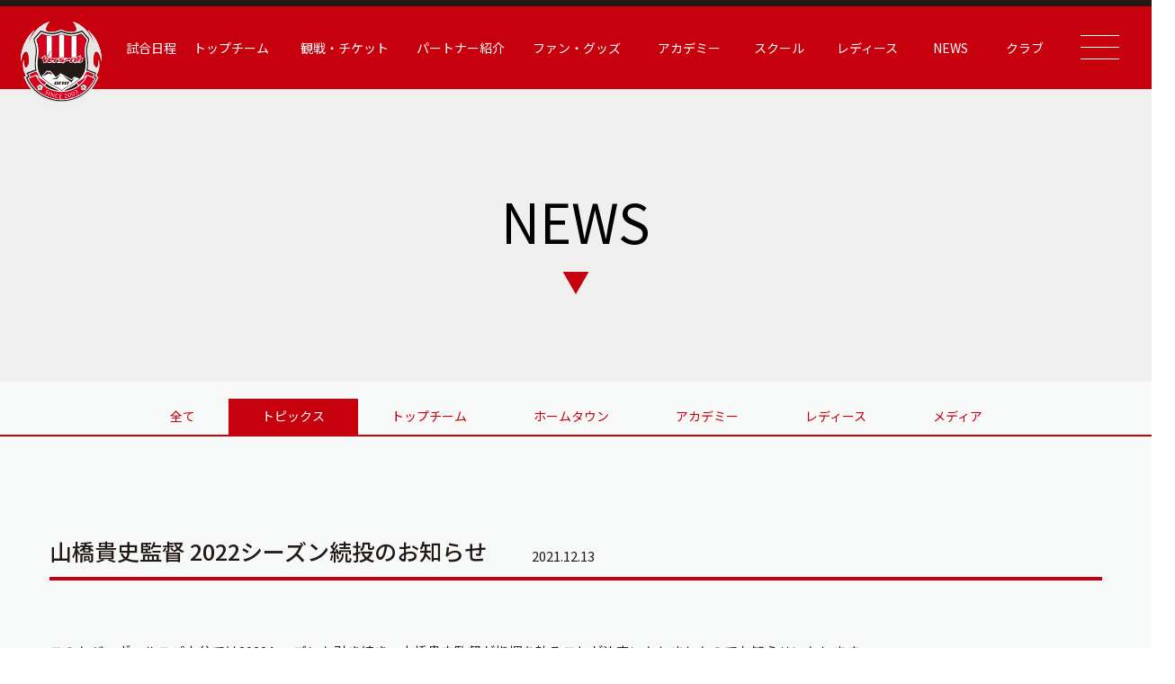

--- FILE ---
content_type: text/html; charset=UTF-8
request_url: https://verspah.jp/%E5%B1%B1%E6%A9%8B%E8%B2%B4%E5%8F%B2%E7%9B%A3%E7%9D%A3-2022%E3%82%B7%E3%83%BC%E3%82%BA%E3%83%B3%E7%B6%9A%E6%8A%95%E3%81%AE%E3%81%8A%E7%9F%A5%E3%82%89%E3%81%9B/
body_size: 12286
content:
<!DOCTYPE html>
<html lang="ja">
<head>
	<!-- Google Tag Manager -->
		<script>(function(w,d,s,l,i){w[l]=w[l]||[];w[l].push({'gtm.start':
		new Date().getTime(),event:'gtm.js'});var f=d.getElementsByTagName(s)[0],
		j=d.createElement(s),dl=l!='dataLayer'?'&l='+l:'';j.async=true;j.src=
		'https://www.googletagmanager.com/gtm.js?id='+i+dl;f.parentNode.insertBefore(j,f);
		})(window,document,'script','dataLayer','GTM-53XPFJNB');</script>
	<!-- End Google Tag Manager -->
	<meta charset="utf-8">
	<meta http-equiv="X-UA-Compatible" content="IE=edge">
	<meta name="viewport" content="width=device-width, initial-scale=1.0">
	<meta name="keywords" content="ヴェルスパ大分,JFL,Verspah,サッカースクール,レディース,アカデミー">
	<meta name="description" content="ヴェルスパ大分はJリーグ昇格を目指し活動しています。サッカースクールは4才～入部可能です。レディース、ジュニア、ジュニアユース、生徒募集中です。">
	
	<link rel="stylesheet" href="https://verspah.jp/wp-content/themes/verspah/assets/css/style.css?v=1768789851">
	<link rel="shortcut icon" href="https://verspah.jp/wp-content/themes/verspah/assets/img/favicon.ico">

	<!-- slick -->
	<link rel="stylesheet" type="text/css" href="//cdn.jsdelivr.net/npm/slick-carousel@1.8.1/slick/slick.css"/>
	<link rel="stylesheet" href="https://cdnjs.cloudflare.com/ajax/libs/slick-carousel/1.8.1/slick-theme.css"/>

	<link rel="preconnect" href="https://fonts.googleapis.com">
	<link rel="preconnect" href="https://fonts.gstatic.com" crossorigin>
	<link href="https://fonts.googleapis.com/css2?family=Barlow+Condensed:wght@600&family=Noto+Sans+JP:wght@400;500;700&display=swap" rel="stylesheet">
	<link href="https://fonts.googleapis.com/css2?family=Noto+Serif+JP:wght@600&family=Yantramanav:wght@500;700&display=swap" rel="stylesheet">
	
	
		<!-- All in One SEO 4.1.6.2 -->
		<title>山橋貴史監督 2022シーズン続投のお知らせ | ヴェルスパ大分 公式サイト | VERSPAH OITA OFFICIAL WEBSITE | JFL サッカースクール | レディース アカデミー</title>
		<meta name="description" content="このたび、ヴェルスパ大分では2022シーズンも引き続き、山橋貴史監督が指揮を執ることが決定いたしましたのでお知らせいたします。 【山橋貴史 監督 プロフィール】 ◇氏名 山橋 貴史（やま […]" />
		<meta name="robots" content="max-image-preview:large" />
		<link rel="canonical" href="https://verspah.jp/%e5%b1%b1%e6%a9%8b%e8%b2%b4%e5%8f%b2%e7%9b%a3%e7%9d%a3-2022%e3%82%b7%e3%83%bc%e3%82%ba%e3%83%b3%e7%b6%9a%e6%8a%95%e3%81%ae%e3%81%8a%e7%9f%a5%e3%82%89%e3%81%9b/" />
		<meta property="og:locale" content="ja_JP" />
		<meta property="og:site_name" content="ヴェルスパ大分 公式サイト | Verspah Oita | サッカースクール | レディース | ヴェルスパ大分　JFL、サッカースクール、レディース、アカデミー" />
		<meta property="og:type" content="article" />
		<meta property="og:title" content="山橋貴史監督 2022シーズン続投のお知らせ | ヴェルスパ大分 公式サイト | VERSPAH OITA OFFICIAL WEBSITE | JFL サッカースクール | レディース アカデミー" />
		<meta property="og:description" content="このたび、ヴェルスパ大分では2022シーズンも引き続き、山橋貴史監督が指揮を執ることが決定いたしましたのでお知らせいたします。 【山橋貴史 監督 プロフィール】 ◇氏名 山橋 貴史（やま […]" />
		<meta property="og:url" content="https://verspah.jp/%e5%b1%b1%e6%a9%8b%e8%b2%b4%e5%8f%b2%e7%9b%a3%e7%9d%a3-2022%e3%82%b7%e3%83%bc%e3%82%ba%e3%83%b3%e7%b6%9a%e6%8a%95%e3%81%ae%e3%81%8a%e7%9f%a5%e3%82%89%e3%81%9b/" />
		<meta property="article:published_time" content="2021-12-13T01:00:29+00:00" />
		<meta property="article:modified_time" content="2021-12-13T01:00:29+00:00" />
		<meta name="twitter:card" content="summary" />
		<meta name="twitter:title" content="山橋貴史監督 2022シーズン続投のお知らせ | ヴェルスパ大分 公式サイト | VERSPAH OITA OFFICIAL WEBSITE | JFL サッカースクール | レディース アカデミー" />
		<meta name="twitter:description" content="このたび、ヴェルスパ大分では2022シーズンも引き続き、山橋貴史監督が指揮を執ることが決定いたしましたのでお知らせいたします。 【山橋貴史 監督 プロフィール】 ◇氏名 山橋 貴史（やま […]" />
		<script type="application/ld+json" class="aioseo-schema">
			{"@context":"https:\/\/schema.org","@graph":[{"@type":"WebSite","@id":"https:\/\/verspah.jp\/#website","url":"https:\/\/verspah.jp\/","name":"\u30f4\u30a7\u30eb\u30b9\u30d1\u5927\u5206 \u516c\u5f0f\u30b5\u30a4\u30c8 | Verspah Oita | \u30b5\u30c3\u30ab\u30fc\u30b9\u30af\u30fc\u30eb | \u30ec\u30c7\u30a3\u30fc\u30b9","description":"\u30f4\u30a7\u30eb\u30b9\u30d1\u5927\u5206\u3000JFL\u3001\u30b5\u30c3\u30ab\u30fc\u30b9\u30af\u30fc\u30eb\u3001\u30ec\u30c7\u30a3\u30fc\u30b9\u3001\u30a2\u30ab\u30c7\u30df\u30fc","inLanguage":"ja","publisher":{"@id":"https:\/\/verspah.jp\/#organization"}},{"@type":"Organization","@id":"https:\/\/verspah.jp\/#organization","name":"Verspah","url":"https:\/\/verspah.jp\/"},{"@type":"BreadcrumbList","@id":"https:\/\/verspah.jp\/%e5%b1%b1%e6%a9%8b%e8%b2%b4%e5%8f%b2%e7%9b%a3%e7%9d%a3-2022%e3%82%b7%e3%83%bc%e3%82%ba%e3%83%b3%e7%b6%9a%e6%8a%95%e3%81%ae%e3%81%8a%e7%9f%a5%e3%82%89%e3%81%9b\/#breadcrumblist","itemListElement":[{"@type":"ListItem","@id":"https:\/\/verspah.jp\/#listItem","position":1,"item":{"@type":"WebPage","@id":"https:\/\/verspah.jp\/","name":"\u30db\u30fc\u30e0","description":"\u30f4\u30a7\u30eb\u30b9\u30d1\u5927\u5206\u306fJ\u30ea\u30fc\u30b0\u6607\u683c\u3092\u76ee\u6307\u3057\u6d3b\u52d5\u3057\u3066\u3044\u307e\u3059\u3002\u30b5\u30c3\u30ab\u30fc\u30b9\u30af\u30fc\u30eb\u306f4\u624d\uff5e\u5165\u90e8\u53ef\u80fd\u3067\u3059\u3002\u30ec\u30c7\u30a3\u30fc\u30b9\u3001\u30b8\u30e5\u30cb\u30a2\u3001\u30b8\u30e5\u30cb\u30a2\u30e6\u30fc\u30b9\u3001\u751f\u5f92\u52df\u96c6\u4e2d\u3067\u3059\u3002","url":"https:\/\/verspah.jp\/"},"nextItem":"https:\/\/verspah.jp\/%e5%b1%b1%e6%a9%8b%e8%b2%b4%e5%8f%b2%e7%9b%a3%e7%9d%a3-2022%e3%82%b7%e3%83%bc%e3%82%ba%e3%83%b3%e7%b6%9a%e6%8a%95%e3%81%ae%e3%81%8a%e7%9f%a5%e3%82%89%e3%81%9b\/#listItem"},{"@type":"ListItem","@id":"https:\/\/verspah.jp\/%e5%b1%b1%e6%a9%8b%e8%b2%b4%e5%8f%b2%e7%9b%a3%e7%9d%a3-2022%e3%82%b7%e3%83%bc%e3%82%ba%e3%83%b3%e7%b6%9a%e6%8a%95%e3%81%ae%e3%81%8a%e7%9f%a5%e3%82%89%e3%81%9b\/#listItem","position":2,"item":{"@type":"WebPage","@id":"https:\/\/verspah.jp\/%e5%b1%b1%e6%a9%8b%e8%b2%b4%e5%8f%b2%e7%9b%a3%e7%9d%a3-2022%e3%82%b7%e3%83%bc%e3%82%ba%e3%83%b3%e7%b6%9a%e6%8a%95%e3%81%ae%e3%81%8a%e7%9f%a5%e3%82%89%e3%81%9b\/","name":"\u5c71\u6a4b\u8cb4\u53f2\u76e3\u7763 2022\u30b7\u30fc\u30ba\u30f3\u7d9a\u6295\u306e\u304a\u77e5\u3089\u305b","description":"\u3053\u306e\u305f\u3073\u3001\u30f4\u30a7\u30eb\u30b9\u30d1\u5927\u5206\u3067\u306f2022\u30b7\u30fc\u30ba\u30f3\u3082\u5f15\u304d\u7d9a\u304d\u3001\u5c71\u6a4b\u8cb4\u53f2\u76e3\u7763\u304c\u6307\u63ee\u3092\u57f7\u308b\u3053\u3068\u304c\u6c7a\u5b9a\u3044\u305f\u3057\u307e\u3057\u305f\u306e\u3067\u304a\u77e5\u3089\u305b\u3044\u305f\u3057\u307e\u3059\u3002 \u3010\u5c71\u6a4b\u8cb4\u53f2 \u76e3\u7763 \u30d7\u30ed\u30d5\u30a3\u30fc\u30eb\u3011 \u25c7\u6c0f\u540d \u5c71\u6a4b \u8cb4\u53f2\uff08\u3084\u307e [\u2026]","url":"https:\/\/verspah.jp\/%e5%b1%b1%e6%a9%8b%e8%b2%b4%e5%8f%b2%e7%9b%a3%e7%9d%a3-2022%e3%82%b7%e3%83%bc%e3%82%ba%e3%83%b3%e7%b6%9a%e6%8a%95%e3%81%ae%e3%81%8a%e7%9f%a5%e3%82%89%e3%81%9b\/"},"previousItem":"https:\/\/verspah.jp\/#listItem"}]},{"@type":"Person","@id":"https:\/\/verspah.jp\/author\/admin_verspah\/#author","url":"https:\/\/verspah.jp\/author\/admin_verspah\/","name":"admin_verspah","image":{"@type":"ImageObject","@id":"https:\/\/verspah.jp\/%e5%b1%b1%e6%a9%8b%e8%b2%b4%e5%8f%b2%e7%9b%a3%e7%9d%a3-2022%e3%82%b7%e3%83%bc%e3%82%ba%e3%83%b3%e7%b6%9a%e6%8a%95%e3%81%ae%e3%81%8a%e7%9f%a5%e3%82%89%e3%81%9b\/#authorImage","url":"https:\/\/secure.gravatar.com\/avatar\/cb2ba19c4080aae76a6ade18287051482d421557a36391158f494839f50c29b9?s=96&d=mm&r=g","width":96,"height":96,"caption":"admin_verspah"}},{"@type":"WebPage","@id":"https:\/\/verspah.jp\/%e5%b1%b1%e6%a9%8b%e8%b2%b4%e5%8f%b2%e7%9b%a3%e7%9d%a3-2022%e3%82%b7%e3%83%bc%e3%82%ba%e3%83%b3%e7%b6%9a%e6%8a%95%e3%81%ae%e3%81%8a%e7%9f%a5%e3%82%89%e3%81%9b\/#webpage","url":"https:\/\/verspah.jp\/%e5%b1%b1%e6%a9%8b%e8%b2%b4%e5%8f%b2%e7%9b%a3%e7%9d%a3-2022%e3%82%b7%e3%83%bc%e3%82%ba%e3%83%b3%e7%b6%9a%e6%8a%95%e3%81%ae%e3%81%8a%e7%9f%a5%e3%82%89%e3%81%9b\/","name":"\u5c71\u6a4b\u8cb4\u53f2\u76e3\u7763 2022\u30b7\u30fc\u30ba\u30f3\u7d9a\u6295\u306e\u304a\u77e5\u3089\u305b | \u30f4\u30a7\u30eb\u30b9\u30d1\u5927\u5206 \u516c\u5f0f\u30b5\u30a4\u30c8 | VERSPAH OITA OFFICIAL WEBSITE | JFL \u30b5\u30c3\u30ab\u30fc\u30b9\u30af\u30fc\u30eb | \u30ec\u30c7\u30a3\u30fc\u30b9 \u30a2\u30ab\u30c7\u30df\u30fc","description":"\u3053\u306e\u305f\u3073\u3001\u30f4\u30a7\u30eb\u30b9\u30d1\u5927\u5206\u3067\u306f2022\u30b7\u30fc\u30ba\u30f3\u3082\u5f15\u304d\u7d9a\u304d\u3001\u5c71\u6a4b\u8cb4\u53f2\u76e3\u7763\u304c\u6307\u63ee\u3092\u57f7\u308b\u3053\u3068\u304c\u6c7a\u5b9a\u3044\u305f\u3057\u307e\u3057\u305f\u306e\u3067\u304a\u77e5\u3089\u305b\u3044\u305f\u3057\u307e\u3059\u3002 \u3010\u5c71\u6a4b\u8cb4\u53f2 \u76e3\u7763 \u30d7\u30ed\u30d5\u30a3\u30fc\u30eb\u3011 \u25c7\u6c0f\u540d \u5c71\u6a4b \u8cb4\u53f2\uff08\u3084\u307e [\u2026]","inLanguage":"ja","isPartOf":{"@id":"https:\/\/verspah.jp\/#website"},"breadcrumb":{"@id":"https:\/\/verspah.jp\/%e5%b1%b1%e6%a9%8b%e8%b2%b4%e5%8f%b2%e7%9b%a3%e7%9d%a3-2022%e3%82%b7%e3%83%bc%e3%82%ba%e3%83%b3%e7%b6%9a%e6%8a%95%e3%81%ae%e3%81%8a%e7%9f%a5%e3%82%89%e3%81%9b\/#breadcrumblist"},"author":"https:\/\/verspah.jp\/author\/admin_verspah\/#author","creator":"https:\/\/verspah.jp\/author\/admin_verspah\/#author","image":{"@type":"ImageObject","@id":"https:\/\/verspah.jp\/#mainImage","url":"https:\/\/verspah.jp\/wp-content\/uploads\/2019\/05\/logo.png","width":400,"height":400},"primaryImageOfPage":{"@id":"https:\/\/verspah.jp\/%e5%b1%b1%e6%a9%8b%e8%b2%b4%e5%8f%b2%e7%9b%a3%e7%9d%a3-2022%e3%82%b7%e3%83%bc%e3%82%ba%e3%83%b3%e7%b6%9a%e6%8a%95%e3%81%ae%e3%81%8a%e7%9f%a5%e3%82%89%e3%81%9b\/#mainImage"},"datePublished":"2021-12-13T01:00:29+09:00","dateModified":"2021-12-13T01:00:29+09:00"},{"@type":"BlogPosting","@id":"https:\/\/verspah.jp\/%e5%b1%b1%e6%a9%8b%e8%b2%b4%e5%8f%b2%e7%9b%a3%e7%9d%a3-2022%e3%82%b7%e3%83%bc%e3%82%ba%e3%83%b3%e7%b6%9a%e6%8a%95%e3%81%ae%e3%81%8a%e7%9f%a5%e3%82%89%e3%81%9b\/#blogposting","name":"\u5c71\u6a4b\u8cb4\u53f2\u76e3\u7763 2022\u30b7\u30fc\u30ba\u30f3\u7d9a\u6295\u306e\u304a\u77e5\u3089\u305b | \u30f4\u30a7\u30eb\u30b9\u30d1\u5927\u5206 \u516c\u5f0f\u30b5\u30a4\u30c8 | VERSPAH OITA OFFICIAL WEBSITE | JFL \u30b5\u30c3\u30ab\u30fc\u30b9\u30af\u30fc\u30eb | \u30ec\u30c7\u30a3\u30fc\u30b9 \u30a2\u30ab\u30c7\u30df\u30fc","description":"\u3053\u306e\u305f\u3073\u3001\u30f4\u30a7\u30eb\u30b9\u30d1\u5927\u5206\u3067\u306f2022\u30b7\u30fc\u30ba\u30f3\u3082\u5f15\u304d\u7d9a\u304d\u3001\u5c71\u6a4b\u8cb4\u53f2\u76e3\u7763\u304c\u6307\u63ee\u3092\u57f7\u308b\u3053\u3068\u304c\u6c7a\u5b9a\u3044\u305f\u3057\u307e\u3057\u305f\u306e\u3067\u304a\u77e5\u3089\u305b\u3044\u305f\u3057\u307e\u3059\u3002 \u3010\u5c71\u6a4b\u8cb4\u53f2 \u76e3\u7763 \u30d7\u30ed\u30d5\u30a3\u30fc\u30eb\u3011 \u25c7\u6c0f\u540d \u5c71\u6a4b \u8cb4\u53f2\uff08\u3084\u307e [\u2026]","inLanguage":"ja","headline":"\u5c71\u6a4b\u8cb4\u53f2\u76e3\u7763 2022\u30b7\u30fc\u30ba\u30f3\u7d9a\u6295\u306e\u304a\u77e5\u3089\u305b","author":{"@id":"https:\/\/verspah.jp\/author\/admin_verspah\/#author"},"publisher":{"@id":"https:\/\/verspah.jp\/#organization"},"datePublished":"2021-12-13T01:00:29+09:00","dateModified":"2021-12-13T01:00:29+09:00","articleSection":"\u30c8\u30d4\u30c3\u30af\u30b9","mainEntityOfPage":{"@id":"https:\/\/verspah.jp\/%e5%b1%b1%e6%a9%8b%e8%b2%b4%e5%8f%b2%e7%9b%a3%e7%9d%a3-2022%e3%82%b7%e3%83%bc%e3%82%ba%e3%83%b3%e7%b6%9a%e6%8a%95%e3%81%ae%e3%81%8a%e7%9f%a5%e3%82%89%e3%81%9b\/#webpage"},"isPartOf":{"@id":"https:\/\/verspah.jp\/%e5%b1%b1%e6%a9%8b%e8%b2%b4%e5%8f%b2%e7%9b%a3%e7%9d%a3-2022%e3%82%b7%e3%83%bc%e3%82%ba%e3%83%b3%e7%b6%9a%e6%8a%95%e3%81%ae%e3%81%8a%e7%9f%a5%e3%82%89%e3%81%9b\/#webpage"},"image":{"@type":"ImageObject","@id":"https:\/\/verspah.jp\/#articleImage","url":"https:\/\/verspah.jp\/wp-content\/uploads\/2019\/05\/logo.png","width":400,"height":400}}]}
		</script>
		<!-- All in One SEO -->


            <script data-no-defer="1" data-ezscrex="false" data-cfasync="false" data-pagespeed-no-defer>
                const ctPublicFunctions = {"_ajax_nonce":"0eacfe7321","_rest_nonce":"9fde4b3520","_ajax_url":"\/wp-admin\/admin-ajax.php","_rest_url":"https:\/\/verspah.jp\/wp-json\/","data__cookies_type":"none","data__ajax_type":"rest","text__wait_for_decoding":"Decoding the contact data, let us a few seconds to finish. Anti-Spam by CleanTalk","cookiePrefix":""}
            </script>
        
            <script data-no-defer="1" data-ezscrex="false" data-cfasync="false" data-pagespeed-no-defer>
                const ctPublic = {"_ajax_nonce":"0eacfe7321","settings__forms__check_internal":"0","settings__forms__check_external":"0","settings__forms__search_test":"1","blog_home":"https:\/\/verspah.jp\/","pixel__setting":"3","pixel__enabled":false,"pixel__url":"https:\/\/moderate6-v4.cleantalk.org\/pixel\/ad6ece58297093ccf96b1757c5e238ae.gif","data__email_check_before_post":"1","data__cookies_type":"none","data__key_is_ok":true,"data__visible_fields_required":true,"data__to_local_storage":{"apbct_cookies_test":"%7B%22cookies_names%22%3A%5B%22apbct_timestamp%22%2C%22apbct_site_landing_ts%22%5D%2C%22check_value%22%3A%22368c28e59369c2b708f9ea899a902351%22%7D"},"wl_brandname":"Anti-Spam by CleanTalk","wl_brandname_short":"CleanTalk"}
            </script>
        <script>                function apbct_attach_event_handler__backend(elem, event, callback) {                    if(typeof window.addEventListener === "function") elem.addEventListener(event, callback);                    else                                                elem.attachEvent(event, callback);                }                apbct_attach_event_handler__backend(document, 'DOMContentLoaded', function(){                    if (typeof apbctLocalStorage === "object" && ctPublic.data__key_is_ok) {                        apbctLocalStorage.set('ct_checkjs', '533041230', true );                    } else {                        console.log('APBCT ERROR: apbctLocalStorage object is not loaded.');                    }                  });    </script><link rel='dns-prefetch' href='//moderate.cleantalk.org' />
<link rel='dns-prefetch' href='//maxcdn.bootstrapcdn.com' />
<link rel="alternate" title="oEmbed (JSON)" type="application/json+oembed" href="https://verspah.jp/wp-json/oembed/1.0/embed?url=https%3A%2F%2Fverspah.jp%2F%25e5%25b1%25b1%25e6%25a9%258b%25e8%25b2%25b4%25e5%258f%25b2%25e7%259b%25a3%25e7%259d%25a3-2022%25e3%2582%25b7%25e3%2583%25bc%25e3%2582%25ba%25e3%2583%25b3%25e7%25b6%259a%25e6%258a%2595%25e3%2581%25ae%25e3%2581%258a%25e7%259f%25a5%25e3%2582%2589%25e3%2581%259b%2F" />
<link rel="alternate" title="oEmbed (XML)" type="text/xml+oembed" href="https://verspah.jp/wp-json/oembed/1.0/embed?url=https%3A%2F%2Fverspah.jp%2F%25e5%25b1%25b1%25e6%25a9%258b%25e8%25b2%25b4%25e5%258f%25b2%25e7%259b%25a3%25e7%259d%25a3-2022%25e3%2582%25b7%25e3%2583%25bc%25e3%2582%25ba%25e3%2583%25b3%25e7%25b6%259a%25e6%258a%2595%25e3%2581%25ae%25e3%2581%258a%25e7%259f%25a5%25e3%2582%2589%25e3%2581%259b%2F&#038;format=xml" />
<style id='wp-img-auto-sizes-contain-inline-css' type='text/css'>
img:is([sizes=auto i],[sizes^="auto," i]){contain-intrinsic-size:3000px 1500px}
/*# sourceURL=wp-img-auto-sizes-contain-inline-css */
</style>
<link rel='stylesheet' id='sbi_styles-css' href='https://verspah.jp/wp-content/plugins/instagram-feed/css/sbi-styles.min.css?ver=6.7.1' type='text/css' media='all' />
<style id='wp-emoji-styles-inline-css' type='text/css'>

	img.wp-smiley, img.emoji {
		display: inline !important;
		border: none !important;
		box-shadow: none !important;
		height: 1em !important;
		width: 1em !important;
		margin: 0 0.07em !important;
		vertical-align: -0.1em !important;
		background: none !important;
		padding: 0 !important;
	}
/*# sourceURL=wp-emoji-styles-inline-css */
</style>
<style id='wp-block-library-inline-css' type='text/css'>
:root{--wp-block-synced-color:#7a00df;--wp-block-synced-color--rgb:122,0,223;--wp-bound-block-color:var(--wp-block-synced-color);--wp-editor-canvas-background:#ddd;--wp-admin-theme-color:#007cba;--wp-admin-theme-color--rgb:0,124,186;--wp-admin-theme-color-darker-10:#006ba1;--wp-admin-theme-color-darker-10--rgb:0,107,160.5;--wp-admin-theme-color-darker-20:#005a87;--wp-admin-theme-color-darker-20--rgb:0,90,135;--wp-admin-border-width-focus:2px}@media (min-resolution:192dpi){:root{--wp-admin-border-width-focus:1.5px}}.wp-element-button{cursor:pointer}:root .has-very-light-gray-background-color{background-color:#eee}:root .has-very-dark-gray-background-color{background-color:#313131}:root .has-very-light-gray-color{color:#eee}:root .has-very-dark-gray-color{color:#313131}:root .has-vivid-green-cyan-to-vivid-cyan-blue-gradient-background{background:linear-gradient(135deg,#00d084,#0693e3)}:root .has-purple-crush-gradient-background{background:linear-gradient(135deg,#34e2e4,#4721fb 50%,#ab1dfe)}:root .has-hazy-dawn-gradient-background{background:linear-gradient(135deg,#faaca8,#dad0ec)}:root .has-subdued-olive-gradient-background{background:linear-gradient(135deg,#fafae1,#67a671)}:root .has-atomic-cream-gradient-background{background:linear-gradient(135deg,#fdd79a,#004a59)}:root .has-nightshade-gradient-background{background:linear-gradient(135deg,#330968,#31cdcf)}:root .has-midnight-gradient-background{background:linear-gradient(135deg,#020381,#2874fc)}:root{--wp--preset--font-size--normal:16px;--wp--preset--font-size--huge:42px}.has-regular-font-size{font-size:1em}.has-larger-font-size{font-size:2.625em}.has-normal-font-size{font-size:var(--wp--preset--font-size--normal)}.has-huge-font-size{font-size:var(--wp--preset--font-size--huge)}.has-text-align-center{text-align:center}.has-text-align-left{text-align:left}.has-text-align-right{text-align:right}.has-fit-text{white-space:nowrap!important}#end-resizable-editor-section{display:none}.aligncenter{clear:both}.items-justified-left{justify-content:flex-start}.items-justified-center{justify-content:center}.items-justified-right{justify-content:flex-end}.items-justified-space-between{justify-content:space-between}.screen-reader-text{border:0;clip-path:inset(50%);height:1px;margin:-1px;overflow:hidden;padding:0;position:absolute;width:1px;word-wrap:normal!important}.screen-reader-text:focus{background-color:#ddd;clip-path:none;color:#444;display:block;font-size:1em;height:auto;left:5px;line-height:normal;padding:15px 23px 14px;text-decoration:none;top:5px;width:auto;z-index:100000}html :where(.has-border-color){border-style:solid}html :where([style*=border-top-color]){border-top-style:solid}html :where([style*=border-right-color]){border-right-style:solid}html :where([style*=border-bottom-color]){border-bottom-style:solid}html :where([style*=border-left-color]){border-left-style:solid}html :where([style*=border-width]){border-style:solid}html :where([style*=border-top-width]){border-top-style:solid}html :where([style*=border-right-width]){border-right-style:solid}html :where([style*=border-bottom-width]){border-bottom-style:solid}html :where([style*=border-left-width]){border-left-style:solid}html :where(img[class*=wp-image-]){height:auto;max-width:100%}:where(figure){margin:0 0 1em}html :where(.is-position-sticky){--wp-admin--admin-bar--position-offset:var(--wp-admin--admin-bar--height,0px)}@media screen and (max-width:600px){html :where(.is-position-sticky){--wp-admin--admin-bar--position-offset:0px}}
/*wp_block_styles_on_demand_placeholder:696d975b7e5be*/
/*# sourceURL=wp-block-library-inline-css */
</style>
<style id='classic-theme-styles-inline-css' type='text/css'>
/*! This file is auto-generated */
.wp-block-button__link{color:#fff;background-color:#32373c;border-radius:9999px;box-shadow:none;text-decoration:none;padding:calc(.667em + 2px) calc(1.333em + 2px);font-size:1.125em}.wp-block-file__button{background:#32373c;color:#fff;text-decoration:none}
/*# sourceURL=/wp-includes/css/classic-themes.min.css */
</style>
<link rel='stylesheet' id='ct_public_css-css' href='https://verspah.jp/wp-content/plugins/cleantalk-spam-protect/css/cleantalk-public.min.css?ver=6.12' type='text/css' media='all' />
<link rel='stylesheet' id='ctf_styles-css' href='https://verspah.jp/wp-content/plugins/custom-twitter-feeds/css/ctf-styles.min.css?ver=2.3.1' type='text/css' media='all' />
<link rel='stylesheet' id='cff-css' href='https://verspah.jp/wp-content/plugins/custom-facebook-feed/assets/css/cff-style.min.css?ver=4.3.4' type='text/css' media='all' />
<link rel='stylesheet' id='sb-font-awesome-css' href='https://maxcdn.bootstrapcdn.com/font-awesome/4.7.0/css/font-awesome.min.css?ver=6.9' type='text/css' media='all' />
<script type="text/javascript" src="https://verspah.jp/wp-includes/js/jquery/jquery.min.js?ver=3.7.1" id="jquery-core-js"></script>
<script type="text/javascript" src="https://verspah.jp/wp-includes/js/jquery/jquery-migrate.min.js?ver=3.4.1" id="jquery-migrate-js"></script>
<script type="text/javascript" data-pagespeed-no-defer src="https://verspah.jp/wp-content/plugins/cleantalk-spam-protect/js/apbct-public-bundle.min.js?ver=6.12" id="ct_public_functions-js"></script>
<script type="text/javascript" src="https://moderate.cleantalk.org/ct-bot-detector-wrapper.js" id="ct_bot_detector-js"></script>
<link rel="https://api.w.org/" href="https://verspah.jp/wp-json/" /><link rel="alternate" title="JSON" type="application/json" href="https://verspah.jp/wp-json/wp/v2/posts/16928" /><link rel="EditURI" type="application/rsd+xml" title="RSD" href="https://verspah.jp/xmlrpc.php?rsd" />
<meta name="generator" content="WordPress 6.9" />
<link rel='shortlink' href='https://verspah.jp/?p=16928' />
</head>
<body data-rsssl=1>
	<!-- Google Tag Manager (noscript) -->
		<noscript><iframe src="https://www.googletagmanager.com/ns.html?id=GTM-53XPFJNB"
		height="0" width="0" style="display:none;visibility:hidden"></iframe></noscript>
	<!-- End Google Tag Manager (noscript) -->
	<!--▼ Header ▼-->
    <header class="header header-sub">
        <div class="header2">
    <nav class="header2-nav">
        <div class="header2-nav__container">
            <div class="header2-logo">
                <a href="https://verspah.jp">
                    <img src="https://verspah.jp/wp-content/themes/verspah/assets/img/common/logo1.svg" alt="logo">
                </a>
            </div>

            <ul class="header2-nav__ul">
                                    <li>
                                    <a href="https://verspah.jp/top/match">試合日程</a>
                </li>
                                    <li>
                                    <a>トップチーム</a>
                    <ul class="header2-sub">
                        <li class="header2-sub__li">
                            <a class="header2-sub__link" href="https://verspah.jp/top/players">選手紹介</a>
                        </li>
                        <li class="header2-sub__li">
                            <a class="header2-sub__link" href="https://verspah.jp/top/staff">スタッフ紹介</a>
                        </li>
                        <li class="header2-sub__li">
                            <a class="header2-sub__link" href="https://verspah.jp/top/schedule">スケジュール</a>
                        </li>
                    </ul>
                </li>
                                    <li>
                                    <a>観戦・チケット</a>
                    <ul class="header2-sub">
                        <li class="header2-sub__li">
                            <a class="header2-sub__link" href="https://verspah.jp/ticket">チケット情報</a>
                        </li>
                        <li class="header2-sub__li">
                            <a class="header2-sub__link" href="https://verspah.jp/stadium">スタジアム情報</a>
                        </li>
                    </ul>
                </li>
                                    <li>
                                    <a>パートナー紹介</a>
                    <ul class="header2-sub">
                        <li class="header2-sub__li">
                            <a class="header2-sub__link" href="https://verspah.jp/top/partner">パートナー紹介</a>
                        </li>
                        <li class="header2-sub__li">
                            <a class="header2-sub__link" href="https://verspah.jp/vending">応援自販機について</a>
                        </li>
                        <li class="header2-sub__li">
                            <a class="header2-sub__link" href="https://verspah.jp/recruiting-partner">パートナー募集</a>
                        </li>
                    </ul>
                </li>
                <li>
                    <a>ファン・グッズ</a>
                    <ul class="header2-sub">
                        <li class="header2-sub__li">
                            <a class="header2-sub__link" href="https://verspah.jp/verspah_news-347/">ファンページ（有料会員）</a>
                        </li>
                        <li class="header2-sub__li">
                            <a class="header2-sub__link" href="https://verspah.stores.jp/" target="_blank">グッズ（STORES）</a>
                        </li>
                     <!--   <li class="header2-sub__li">
                            <a class="header2-sub__link" href="https://home.tsuku2.jp/storeDetail.php?scd=0000169105" target="_blank">グッズ（ツクツク）</a>
                        </li> -->
                        <li class="header2-sub__li">
                            <a class="header2-sub__link" target="_blank" href="https://mystar-online.stores.jp/news/660285145c2c07002db5a784">グッズ（My Star）</a>
                        </li>
                    </ul>
                </li>
                                    <li>
                                    <a>アカデミー</a>
                    <ul class="header2-sub">
                        <li class="header2-sub__li">
                            <a class="header2-sub__link" href="https://verspah.jp/academy/top">アカデミートップ</a>
                        </li>
                        <li class="header2-sub__li">
                            <a class="header2-sub__link" href="https://verspah.jp/academy/players/u18">U-18 選手紹介</a>
                        </li>
                        <li class="header2-sub__li">
                            <a class="header2-sub__link" href="https://verspah.jp/academy/players/u15">U-15 選手紹介</a>
                        </li>
                        <!-- <li class="header2-sub__li">
                            <a class="header2-sub__link" href="https://verspah.jp/academy/players/u12">U-12 選手紹介</a>
                        </li> -->
                        <li class="header2-sub__li">
                            <a class="header2-sub__link" href="https://verspah.jp/academy/staff">スタッフ紹介</a>
                        </li>
                        <li class="header2-sub__li">
                            <a class="header2-sub__link" href="https://verspah.jp/academy/schedule">スケジュール</a>
                        </li>
                        <li class="header2-sub__li">
                            <a class="header2-sub__link" href="https://verspah.jp/academy/contact">問い合わせ</a>
                        </li>
                        <li class="header2-sub__li">
                            <a class="header2-sub__link" href="https://verspah.jp/academy/download">申請書ダウンロード</a>
                        </li>
                        <li class="header2-sub__li">
                            <a class="header2-sub__link" href="https://verspah-usa.jp/" target="_blank">ファミリークラブ</a>
                        </li>
                    </ul>
                </li>
                                    <li>
                                    <a href="https://sgrum.com/web/verspah-school/" target="_blank">スクール</a>
                </li>
                                    <li>
                                    <a>レディース</a>
                    <ul class="header2-sub">
                        <li class="header2-sub__li">
                            <a class="header2-sub__link" href="https://verspah.jp/ladies/top">レディーストップ</a>
                        </li>
                        <li class="header2-sub__li">
                            <a class="header2-sub__link" href="https://verspah.jp/ladies/players">選手紹介</a>
                        </li>
                        <li class="header2-sub__li">
                            <a class="header2-sub__link" href="https://verspah.jp/ladies/staff">スタッフ紹介</a>
                        </li>
                        <li class="header2-sub__li">
                            <a class="header2-sub__link" href="https://verspah.jp/ladies/schedule">スケジュール</a>
                        </li>
                        <li class="header2-sub__li">
                            <a class="header2-sub__link" href="https://verspah.jp/ladies/match">試合日程・記録</a>
                        </li>
                        <li class="header2-sub__li">
                            <a class="header2-sub__link" href="https://verspah.jp/ladies/partner">パートナー紹介</a>
                        </li>
                        <li class="header2-sub__li">
                            <a class="header2-sub__link" href="https://verspah.jp/ladies/recruiting-partner">パートナー募集</a>
                        </li>
                        <li class="header2-sub__li">
                            <a class="header2-sub__link" href="https://verspah.jp/ladies/enrollment">選手募集/申込</a>
                        </li>
                    </ul>
                </li>

                <!-- News Menu-->
                                    <li>
                                <a>NEWS</a>
                    <ul class="header2-sub">
                        <li class="header2-sub__li">
                            <a class="header2-sub__link" href="https://verspah.jp/news/top">トップチーム</a>
                        </li>
                        <li class="header2-sub__li">
                            <a class="header2-sub__link" href="https://verspah.jp/news/club">ホームタウン</a>
                        </li>
                        <li class="header2-sub__li">
                            <a class="header2-sub__link" href="https://verspah.jp/news/academy">アカデミー</a>
                        </li>
                        <li class="header2-sub__li">
                            <a class="header2-sub__link" href="https://verspah.jp/news/ladies">レディース </a>
                        </li>
                        <li class="header2-sub__li">
                            <a class="header2-sub__link" href="https://verspah.jp/news/media">メディア </a>
                        </li>
                    </ul>
                </li>

                <!-- News Menu-->

                                    <li>
                                    <a>クラブ</a>
                    <ul class="header2-sub">
                        <li class="header2-sub__li">
                            <a class="header2-sub__link" href="https://verspah.jp/club">クラブ概要</a>
                        </li>
                        <li class="header2-sub__li">
                            <a class="header2-sub__link" href="https://verspah.jp/club/mission">ミッション</a>
                        </li>
                        <li class="header2-sub__li">
                            <a class="header2-sub__link" href="https://verspah.jp/history">沿革</a>
                        </li>
                        <li class="header2-sub__li">
                            <a class="header2-sub__link" href="https://verspah.jp/club/sdgs">地域連携活動</a>
                        </li>
                        <li class="header2-sub__li">
                            <a class="header2-sub__link" href="https://verspah.jp/contact">お問い合わせ</a>
                        </li>
                        <li class="header2-sub__li">
                            <a class="header2-sub__link" href="https://verspah.jp/privacy-policy">プライバシーポリシー</a>
                        </li>
                    </ul>
                </li>
            </ul>

            <div class="header2-null"></div>

													<div class="header2-sponsor slider">
																	<a href="https://hoyo-g.jp/" class="header1-sponsor__item" target="_blank">
																					<img src="https://verspah.jp/wp-content/uploads/HOYO大.jpg" alt="">
																			</a>
																	<a href="https://soitax.com" class="header1-sponsor__item" target="_blank">
																					<img src="https://verspah.jp/wp-content/uploads/SJ大.jpg" alt="">
																			</a>
																	<a href="https://axions-g.com/" class="header1-sponsor__item" target="_blank">
																					<img src="https://verspah.jp/wp-content/uploads/AXions大.jpg" alt="">
																			</a>
																	<a href="https://kyoei-group.biz" class="header1-sponsor__item" target="_blank">
																					<img src="https://verspah.jp/wp-content/uploads/kyoeiG大.jpg" alt="">
																			</a>
																	<a href="https://www.nver.jp" class="header1-sponsor__item" target="_blank">
																					<img src="https://verspah.jp/wp-content/uploads/nver大.jpg" alt="">
																			</a>
																	<a href="https://tanakakougei.jp" class="header1-sponsor__item" target="_blank">
																					<img src="https://verspah.jp/wp-content/uploads/RILNO大.jpg" alt="">
																			</a>
															</div>
						
            <div class="burger burger1">
                <span>
                    <hr class="hr-line hr-line-white">
                    <hr class="hr-line hr-line-white">
                    <hr class="hr-line hr-line-white">
                </span>
            </div>
        </div>
    </nav>
</div>

<div class="header-menu">
    <div class="header-menu__container">

        <div class="burger burger2 burger-is-active">
            <span>
                <hr class="hr-line hr-line-white">
                <hr class="hr-line hr-line-white">
                <hr class="hr-line hr-line-white">
            </span>
        </div>

        <h2 class="ff-1">MENU</h2>

        <nav class="header-menu__nav">
            <ul class="header-menu__ul">
                <h3 class="header-menu__h3">試合日程</h3>
                <div class="header-menu__sub">
                    <div class="header-menu__sub__container">
                        <li class="header-menu__li">
                            <a class="header-menu__link" href="https://verspah.jp/top/match">試合日程・記録</a>
                        </li>
                    </div>
                </div>
            </ul>
            <ul class="header-menu__ul">
                <h3 class="header-menu__h3">トップチーム</h3>
                <div class="header-menu__sub">
                    <div class="header-menu__sub__container">
                        <li class="header-menu__li">
                            <a class="header-menu__link" href="https://verspah.jp/top/players">選手紹介</a>
                        </li>
                        <li class="header-menu__li">
                            <a class="header-menu__link" href="https://verspah.jp/top/staff">スタッフ紹介</a>
                        </li>
                        <li class="header-menu__li">
                            <a class="header-menu__link" href="https://verspah.jp/top/schedule">スケジュール</a>
                        </li>
                    </div>
                </div>
            </ul>
            <ul class="header-menu__ul">
                <h3 class="header-menu__h3">観戦・チケット</h3>
                <div class="header-menu__sub">
                    <div class="header-menu__sub__container">
                        <li class="header-menu__li">
                            <a class="header-menu__link" href="https://verspah.jp/ticket">チケット情報</a>
                        </li>
                        <li class="header-menu__li">
                            <a class="header-menu__link" href="https://verspah.jp/stadium">スタジアム情報</a>
                        </li>
                    </div>
                </div>
            </ul>
            <ul class="header-menu__ul">
                <h3 class="header-menu__h3">パートナー紹介</h3>
                <div class="header-menu__sub">
                    <div class="header-menu__sub__container">
                        <li class="header-menu__li">
                            <a class="header-menu__link" href="https://verspah.jp/top/partner">パートナー紹介</a>
                        </li>
                        <li class="header-menu__li">
                            <a class="header-menu__link" href="https://verspah.jp/vending">応援自販機について</a>
                        </li>
                        <li class="header-menu__li">
                            <a class="header-menu__link" href="https://verspah.jp/recruiting-partner">パートナー募集</a>
                        </li>
                    </div>
                </div>
            </ul>
            <ul class="header-menu__ul">
                <h3 class="header-menu__h3">ファン・グッズ</h3>
                <div class="header-menu__sub">
                    <div class="header-menu__sub__container">
                        <li class="header-menu__li">
                            <a class="header-menu__link" href="https://verspah.jp/verspah_news-347/">ファンページ（有料会員）</a>
                        </li>
                        <li class="header-menu__li">
                            <a class="header-menu__link" href="https://verspah.stores.jp/" target="_blank">グッズ（STORES）</a>
                        </li>
                   <!--     <li class="header-menu__li">
                            <a class="header-menu__link" href="https://home.tsuku2.jp/storeDetail.php?scd=0000169105" target="_blank">グッズ（ツクツク）</a>
                        </li> -->
                        <li class="header-menu__li">
                            <a class="header-menu__link" target="_blank" href="https://mystar-online.stores.jp/news/660285145c2c07002db5a784">グッズ（My Star）</a>
                        </li>
                    </div>
                </div>
            </ul>
            <ul class="header-menu__ul">
                <h3 class="header-menu__h3">アカデミー</h3>
                <div class="header-menu__sub">
                    <div class="header-menu__sub__container">
                        <li class="header-menu__li">
                            <a class="header-menu__link" href="https://verspah.jp/academy/top">アカデミートップ</a>
                        </li>
                        <li class="header-menu__li">
                            <a class="header-menu__link" href="https://verspah.jp/academy/players/u18">U-18選手紹介</a>
                        </li>
                        <li class="header-menu__li">
                            <a class="header-menu__link" href="https://verspah.jp/academy/players/u15">U-15選手紹介</a>
                        </li>
                        <!-- <li class="header-menu__li">
                            <a class="header-menu__link" href="https://verspah.jp/academy/players/u12">U-12選手紹介</a>
                        </li> -->
                        <li class="header-menu__li">
                            <a class="header-menu__link" href="https://verspah.jp/academy/staff">スタッフ紹介</a>
                        </li>
                        <li class="header-menu__li">
                            <a class="header-menu__link" href="https://verspah.jp/academy/schedule">スケジュール</a>
                        </li>
                        <li class="header-menu__li">
                            <a class="header-menu__link" href="https://verspah.jp/academy/contact">問い合わせ</a>
                        </li>
                        <li class="header-menu__li">
                            <a class="header-menu__link" href="https://verspah.jp/academy/download">申請書ダウンロード</a>
                        </li>
                        <li class="header-menu__li">
                            <a class="header-menu__link" href="https://verspah-usa.jp/" target="_blank"">ファミリークラブ</a>
                        </li>
                    </div>
                </div>
            </ul>
            <ul class="header-menu__ul">
                <h3 class="header-menu__h3">スクール</h3>
                <div class="header-menu__sub">
                    <div class="header-menu__sub__container">
                        <li class="header-menu__li">
                            <a class="header-menu__link" href="https://sgrum.com/web/verspah-school/" target="_blank">スクール</a>
                        </li>
                    </div>
                </div>
            </ul>
            <ul class="header-menu__ul">
                <h3 class="header-menu__h3">レディース</h3>
                <div class="header-menu__sub">
                    <div class="header-menu__sub__container">
                        <li class="header-menu__li">
                            <a class="header-menu__link" href="https://verspah.jp/ladies/top">レディーストップ</a>
                        </li>
                        <li class="header-menu__li">
                            <a class="header-menu__link" href="https://verspah.jp/ladies/players">選手紹介</a>
                        </li>
                        <li class="header-menu__li">
                            <a class="header-menu__link" href="https://verspah.jp/ladies/staff">スタッフ紹介</a>
                        </li>
                        <li class="header-menu__li">
                            <a class="header-menu__link" href="https://verspah.jp/ladies/enrollment">入会お問い合わせ</a>
                        </li>
                        <li class="header-menu__li">
                            <a class="header-menu__link" href="https://verspah.jp/ladies/schedule">スケジュール</a>
                        </li>
                        <li class="header-menu__li">
                            <a class="header-menu__link" href="https://verspah.jp/ladies/match">試合日程・記録</a>
                        </li>
                        <li class="header-menu__li">
                            <a class="header-menu__link" href="https://verspah.jp/ladies/partner">スポンサー紹介</a>
                        </li>
                        <li class="header-menu__li">
                            <a class="header-menu__link" href="https://verspah.jp/ladies/recruiting-partner">パートナー募集</a>
                        </li>
                        <li class="header-menu__li">
                            <a class="header-menu__link" href="https://verspah.jp/ladies/enrollment">選手募集/申込</a>
                        </li>
                    </div>
                </div>
            </ul>
             <ul class="header-menu__ul">
                <h3 class="header-menu__h3">NEWS</h3>
                <div class="header-menu__sub">
                    <div class="header-menu__sub__container">
                        <li class="header-menu__li">
                            <a class="header-menu__link" href="https://verspah.jp/news">全て</a>
                        </li>
                        <li class="header-menu__li">
                            <a class="header-menu__link" href="https://verspah.jp/news/topics">トピックス</a>
                        </li>
                        <li class="header-menu__li">
                            <a class="header-menu__link" href="https://verspah.jp/news/top">トップチーム</a>
                        </li>
                        <li class="header-menu__li">
                            <a class="header-menu__link" href="https://verspah.jp/news/club">ホームタウン</a>
                        </li>
                        <li class="header-menu__li">
                            <a class="header-menu__link" href="https://verspah.jp/news/academy">アカデミー</a>
                        </li>
                        <li class="header-menu__li">
                            <a class="header-menu__link" href="https://verspah.jp/news/ladies">レディース</a>
                        </li>
                         <li class="header-menu__li">
                            <a class="header-menu__link" href="https://verspah.jp/news/media">メディア</a>
                        </li>
                    </div>
                </div>
            </ul>
            <ul class="header-menu__ul">
                <h3 class="header-menu__h3">クラブ</h3>
                <div class="header-menu__sub">
                    <div class="header-menu__sub__container">
                        <li class="header-menu__li">
                            <a class="header-menu__link" href="https://verspah.jp/club">クラブ概要</a>
                        </li>
                        <li class="header-menu__li">
                            <a class="header-menu__link" href="https://verspah.jp/club/mission">ミッション</a>
                        </li>
                        <li class="header-menu__li">
                            <a class="header-menu__link" href="https://verspah.jp/history">沿革</a>
                        </li>
                        <li class="header-menu__li">
                            <a class="header-menu__link" href="https://verspah.jp/club/sdgs">地域連携活動</a>
                        </li>
                        <li class="header-menu__li">
                            <a class="header-menu__link" href="https://verspah.jp/contact">お問い合わせ</a>
                        </li>
                        <li class="header-menu__li">
                            <a class="header-menu__link" href="https://verspah.jp/privacy-policy">プライバシーポリシー</a>
                        </li>
                    </div>
                </div>
            </ul>
           
        </nav>
    </div>
</div>	</header>
	<!--▲ Header ▲--><!--▼ Content area ▼-->
<main class="padding-bottom subpage-news">
    <div class="common-mainvisual common-gray-mainvisual">
        <h1><span>NEWS</span></h1>
    </div>

    <section class="subpage-news1">
        <div class="news-tab subpage-news__tab">
            <div class="news-tab__list">

                <a href="https://verspah.jp/news" class="tab-item news-tab__item">全て</a>
                                    <a href="https://verspah.jp/news/topics" class="tab-item news-tab__item is-active">トピックス</a>
                
                                    <a href="https://verspah.jp/news/top" class="tab-item news-tab__item">トップチーム</a>
                
                                    <a href="https://verspah.jp/news/club" class="tab-item news-tab__item">ホームタウン</a>
                
                                    <a href="https://verspah.jp/news/academy" class="tab-item news-tab__item">アカデミー</a>
                                
                                    <a href="https://verspah.jp/news/ladies" class="tab-item news-tab__item">レディース</a>
                
                                    <a href="https://verspah.jp/news/media" class="tab-item news-tab__item">メディア</a>
                                
            </div>
        </div>

        <div class="common-padding single-news">
            <div class="container">
                <div class="single-news__top">
                    <h2 class="single-news__title">山橋貴史監督 2022シーズン続投のお知らせ</h2>
                    <span class="single-news__date">
                        2021.12.13                    </span>
                </div>

                <div class="single-news__content">
                    <p>このたび、ヴェルスパ大分では2022シーズンも引き続き、山橋貴史監督が指揮を執ることが決定いたしましたのでお知らせいたします。</p>
<p>&nbsp;</p>
<p><strong>【山橋貴史 監督 プロフィール】</strong></p>
<p><img fetchpriority="high" decoding="async" class="alignnone size-large wp-image-16958" src="https://verspah.jp/wp-content/uploads/fc39bc314b5287fdc1536ba8b92b4c66-300x200.jpg" alt="" width="300" height="200" /></p>
<p>&nbsp;</p>
<p><strong>◇氏名　</strong>　　　山橋 貴史（やまはし たかし)<br />
<strong>◇生年月日</strong>　　1972年5月31日<br />
<strong>◇出身地　</strong>　　北海道札幌市</p>
<p>&nbsp;</p>
<p><strong>◇選手歴</strong></p>
<p>1989年ー1991年　札幌第一高等学校</p>
<p>1991年ー1996年　ヤンマー／セレッソ大阪</p>
<p>1997年ー1998年　コンサドーレ札幌</p>
<p>&nbsp;</p>
<p><strong>◇指導歴</strong></p>
<p>＊1999年ー2007年 ベアフット北海道<br />
1999年ー2002年　ベアフット北海道 U-15 コーチ<br />
2002年ー2007年 　ベアフット北海道U-15 監督</p>
<p>&nbsp;</p>
<p>＊2004年－2020年　日本サッカー協会<br />
2004年 ナショナルトレセンコーチ<br />
2007年ー2009年 U-15/U-16/U-17日本代表アシスタントコーチ (2009 FIFA U-17ワールドカップ参加)<br />
2011年ー2012年 U-18/U-19日本代表アシスタントコーチ</p>
<p>&nbsp;</p>
<p><strong>◇ライセンス</strong>　日本サッカー協会公認S級ライセンス</p>
<p>&nbsp;</p>
<p><strong>【山橋貴史監督コメント】</strong></p>
<p>日頃よりヴェルスパ大分を応援していただきありがうございます。</p>
<p>この度、2022シーズンも監督として活動することになりましたので皆様にご報告させていただきます。</p>
<p>今シーズンはJFL連覇の目標を達成出来ませんでしたが常に上位争いをして3位でリーグ戦を終えました。</p>
<p>また、天皇杯ではJ2クラブに勝つことも出来ました。まだまだチームとしては成長出来ると思っています。</p>
<p>来シーズンはJFL王座奪還を目指して選手スタッフと一体となって日々精進していきます。</p>
<p>そして、皆様に楽しんでもらえる試合、プレーをお見せ出来るようにします。</p>
<p>来シーズンもヴェルスパ大分への応援をよろしくお願いします。</p>
                </div>
            </div>  
        </div>
    </section>
</main>
<!--▲ Content are ▲-->
	<!--▼ Footer ▼-->
	<footer class="footer">
		<div class="footer__logo logo-animation">
			<a href="https://verspah.jp">
				<img src="https://verspah.jp/wp-content/themes/verspah/assets/img/common/logo1.svg" alt="verspah">
			</a>
		</div>
		<div class="footer-uptop">
			<div class="uptop">
				<span></span>
				<span></span>
				<span></span>
				<span></span>
				TOP
			</div>
		</div>

		<div class="footer__container">
			<div class="footer__list">
				<a href="http://line.naver.jp/ti/p/%40hoyo-oita" target="_blank" class="footer__item">
					<img src="https://verspah.jp/wp-content/themes/verspah/assets/img/logo/social/red/line.svg" alt="line">
				</a>
				<a href="https://www.facebook.com/verspah" target="_blank" class="footer__item">
					<img src="https://verspah.jp/wp-content/themes/verspah/assets/img/logo/social/red/fb.svg" alt="facebook">
				</a>
				<a href="https://twitter.com/VERSPAH" target="_blank" class="footer__item">
					<img src="https://verspah.jp/wp-content/themes/verspah/assets/img/logo/social/red/twitter.svg" alt="twitter">
				</a>
				<a href="https://www.instagram.com/verspah_oita/" target="_blank" class="footer__item">
					<img src="https://verspah.jp/wp-content/themes/verspah/assets/img/logo/social/red/insta.svg" alt="instagram">
				</a>
				<a href="https://www.youtube.com/channel/UCzvdeyG0c31Tpzuriw4U_BQ/featured" target="_blank" class="footer__item">
					<img src="https://verspah.jp/wp-content/themes/verspah/assets/img/logo/social/red/youtube.svg" alt="youtube">
				</a>
			</div>

			<ul class="footer__nav">
				<li class="footer__link footer__link1">
					<a href="https://verspah.jp/sitemap">サイトマップ</a>
				</li>
				<li class="footer__link footer__link2">
					<a href="https://verspah.jp/privacy-policy">プライバシーポリシー</a>
				</li>
				<li class="footer__link footer__link3">
					<a href="https://verspah.jp/contact">お問い合わせ</a>
				</li>
			</ul>

			<div class="footer__copyright">©VERSPAH OITA</div>
		</div>
	</footer>
	<!--▲ Footer ▲-->
	
	<!-- Ajax -->
	<script src="https://ajax.googleapis.com/ajax/libs/jquery/3.3.1/jquery.min.js"></script>

	<!-- slick -->
	<script type="text/javascript" src="//cdn.jsdelivr.net/npm/slick-carousel@1.8.1/slick/slick.min.js"></script>

	<!-- Custom JS -->
	<script src="https://verspah.jp/wp-content/themes/verspah/assets/js/main.js?v=1768789851"></script>
	<script src="https://verspah.jp/wp-content/themes/verspah/assets/js/tab.js"></script>
	<!-- <script src="https://verspah.jp/wp-content/themes/verspah/assets/lightbox/lightbox-plus-jquery.min.js"></script> -->
	
	<img alt="Cleantalk Pixel" id="apbct_pixel" style="display: none;" src="https://moderate6-v4.cleantalk.org/pixel/ad6ece58297093ccf96b1757c5e238ae.gif"><script type="speculationrules">
{"prefetch":[{"source":"document","where":{"and":[{"href_matches":"/*"},{"not":{"href_matches":["/wp-*.php","/wp-admin/*","/wp-content/uploads/*","/wp-content/*","/wp-content/plugins/*","/wp-content/themes/verspah/*","/*\\?(.+)"]}},{"not":{"selector_matches":"a[rel~=\"nofollow\"]"}},{"not":{"selector_matches":".no-prefetch, .no-prefetch a"}}]},"eagerness":"conservative"}]}
</script>
<!-- Custom Facebook Feed JS -->
<script type="text/javascript">var cffajaxurl = "https://verspah.jp/wp-admin/admin-ajax.php";
var cfflinkhashtags = "true";
</script>
<!-- Instagram Feed JS -->
<script type="text/javascript">
var sbiajaxurl = "https://verspah.jp/wp-admin/admin-ajax.php";
</script>
<script type="text/javascript" src="https://verspah.jp/wp-content/plugins/custom-facebook-feed/assets/js/cff-scripts.min.js?ver=4.3.4" id="cffscripts-js"></script>
<script type="text/javascript" id="icwp-wpsf-notbot-js-extra">
/* <![CDATA[ */
var shield_vars_notbot = {"strings":{"select_action":"\u5b9f\u884c\u3059\u308b\u30a2\u30af\u30b7\u30e7\u30f3\u3092\u9078\u629e\u3057\u3066\u304f\u3060\u3055\u3044\u3002","are_you_sure":"\u672c\u5f53\u3067\u3059\u304b\uff1f","absolutely_sure":"Are you absolutely sure?"},"comps":{"notbot":{"ajax":{"not_bot":{"action":"shield_action","ex":"capture_not_bot","exnonce":"48013f3dc7","ajaxurl":"https://verspah.jp/wp-admin/admin-ajax.php","_wpnonce":"9fde4b3520","_rest_url":"https://verspah.jp/wp-json/shield/v1/action/capture_not_bot?exnonce=48013f3dc7&_wpnonce=9fde4b3520"},"not_bot_nonce":{"action":"shield_action","ex":"capture_not_bot_nonce","ajaxurl":"https://verspah.jp/wp-admin/admin-ajax.php","_wpnonce":"9fde4b3520","_rest_url":"https://verspah.jp/wp-json/shield/v1/action/capture_not_bot_nonce?_wpnonce=9fde4b3520"}},"flags":{"required":true}}}};
//# sourceURL=icwp-wpsf-notbot-js-extra
/* ]]> */
</script>
<script type="text/javascript" src="https://verspah.jp/wp-content/plugins/wp-simple-firewall/assets/dist/shield-notbot.bundle.js?ver=18.5.10&amp;mtime=1703822287" id="icwp-wpsf-notbot-js"></script>
<script id="wp-emoji-settings" type="application/json">
{"baseUrl":"https://s.w.org/images/core/emoji/17.0.2/72x72/","ext":".png","svgUrl":"https://s.w.org/images/core/emoji/17.0.2/svg/","svgExt":".svg","source":{"concatemoji":"https://verspah.jp/wp-includes/js/wp-emoji-release.min.js?ver=6.9"}}
</script>
<script type="module">
/* <![CDATA[ */
/*! This file is auto-generated */
const a=JSON.parse(document.getElementById("wp-emoji-settings").textContent),o=(window._wpemojiSettings=a,"wpEmojiSettingsSupports"),s=["flag","emoji"];function i(e){try{var t={supportTests:e,timestamp:(new Date).valueOf()};sessionStorage.setItem(o,JSON.stringify(t))}catch(e){}}function c(e,t,n){e.clearRect(0,0,e.canvas.width,e.canvas.height),e.fillText(t,0,0);t=new Uint32Array(e.getImageData(0,0,e.canvas.width,e.canvas.height).data);e.clearRect(0,0,e.canvas.width,e.canvas.height),e.fillText(n,0,0);const a=new Uint32Array(e.getImageData(0,0,e.canvas.width,e.canvas.height).data);return t.every((e,t)=>e===a[t])}function p(e,t){e.clearRect(0,0,e.canvas.width,e.canvas.height),e.fillText(t,0,0);var n=e.getImageData(16,16,1,1);for(let e=0;e<n.data.length;e++)if(0!==n.data[e])return!1;return!0}function u(e,t,n,a){switch(t){case"flag":return n(e,"\ud83c\udff3\ufe0f\u200d\u26a7\ufe0f","\ud83c\udff3\ufe0f\u200b\u26a7\ufe0f")?!1:!n(e,"\ud83c\udde8\ud83c\uddf6","\ud83c\udde8\u200b\ud83c\uddf6")&&!n(e,"\ud83c\udff4\udb40\udc67\udb40\udc62\udb40\udc65\udb40\udc6e\udb40\udc67\udb40\udc7f","\ud83c\udff4\u200b\udb40\udc67\u200b\udb40\udc62\u200b\udb40\udc65\u200b\udb40\udc6e\u200b\udb40\udc67\u200b\udb40\udc7f");case"emoji":return!a(e,"\ud83e\u1fac8")}return!1}function f(e,t,n,a){let r;const o=(r="undefined"!=typeof WorkerGlobalScope&&self instanceof WorkerGlobalScope?new OffscreenCanvas(300,150):document.createElement("canvas")).getContext("2d",{willReadFrequently:!0}),s=(o.textBaseline="top",o.font="600 32px Arial",{});return e.forEach(e=>{s[e]=t(o,e,n,a)}),s}function r(e){var t=document.createElement("script");t.src=e,t.defer=!0,document.head.appendChild(t)}a.supports={everything:!0,everythingExceptFlag:!0},new Promise(t=>{let n=function(){try{var e=JSON.parse(sessionStorage.getItem(o));if("object"==typeof e&&"number"==typeof e.timestamp&&(new Date).valueOf()<e.timestamp+604800&&"object"==typeof e.supportTests)return e.supportTests}catch(e){}return null}();if(!n){if("undefined"!=typeof Worker&&"undefined"!=typeof OffscreenCanvas&&"undefined"!=typeof URL&&URL.createObjectURL&&"undefined"!=typeof Blob)try{var e="postMessage("+f.toString()+"("+[JSON.stringify(s),u.toString(),c.toString(),p.toString()].join(",")+"));",a=new Blob([e],{type:"text/javascript"});const r=new Worker(URL.createObjectURL(a),{name:"wpTestEmojiSupports"});return void(r.onmessage=e=>{i(n=e.data),r.terminate(),t(n)})}catch(e){}i(n=f(s,u,c,p))}t(n)}).then(e=>{for(const n in e)a.supports[n]=e[n],a.supports.everything=a.supports.everything&&a.supports[n],"flag"!==n&&(a.supports.everythingExceptFlag=a.supports.everythingExceptFlag&&a.supports[n]);var t;a.supports.everythingExceptFlag=a.supports.everythingExceptFlag&&!a.supports.flag,a.supports.everything||((t=a.source||{}).concatemoji?r(t.concatemoji):t.wpemoji&&t.twemoji&&(r(t.twemoji),r(t.wpemoji)))});
//# sourceURL=https://verspah.jp/wp-includes/js/wp-emoji-loader.min.js
/* ]]> */
</script>
</body>
</html>

--- FILE ---
content_type: text/css
request_url: https://verspah.jp/wp-content/themes/verspah/assets/css/style.css?v=1768789851
body_size: 35104
content:
@charset "UTF-8";
.ff-1 {
  font-family: 'Barlow Condensed', sans-serif;
}
.ff-number {
  font-family: 'Yantramanav', sans-serif;
  font-weight: 700;
}
.ff-serif {
  font-family: 'Noto Serif JP', serif;
}

/*------------------------------------------------------------
	Reset
------------------------------------------------------------*/
html,
body,
div,
span,
object,
iframe,
h1,
h2,
h3,
h4,
h5,
h6,
p,
blockquote,
pre,
abbr,
address,
cite,
code,
del,
dfn,
em,
img,
ins,
kbd,
q,
samp,
small,
strong,
sub,
sup,
var,
b,
i,
dl,
dt,
dd,
ol,
ul,
li,
fieldset,
form,
label,
legend,
table,
caption,
tbody,
tfoot,
thead,
tr,
th,
td,
article,
aside,
dialog,
figure,
footer,
header,
nav,
section,
time,
mark,
audio,
video {
  margin: 0;
  padding: 0;
  border: 0;
  outline: 0;
  box-sizing: border-box;
}

article,
aside,
details,
figcaption,
figure,
footer,
header,
hgroup,
menu,
nav,
section,
main {
  display: block;
}

html {
  font-size: 62.5%;
}

body {
  -webkit-text-size-adjust: 100%;
}

body,
table,
input,
textarea,
select,
option,
h1,
h2,
h3,
h4,
h5,
h6 {
  -webkit-font-smoothing: antialiased;
  -moz-osx-font-smoothing: grayscale;
}

h1,
h2,
h3,
h4,
h5,
h6 {
  font-weight: bold;
}

table,
input,
textarea,
select,
option {
  line-height: 1.1;
}

ol,
ul {
  list-style: none;
}

blockquote,
q {
  quotes: none;
}

:focus {
  outline: 0;
}

ins {
  text-decoration: none;
}

del {
  text-decoration: line-through;
}

img {
  vertical-align: top;
}

a,
a img {
  -webkit-transition: 0.3s ease-in-out;
  transition: 0.3s ease-in-out;
}

a {
  color: inherit;
  text-decoration: none;
}

a:hover,
a:hover img {
  opacity: 0.8;
  filter: alpha(opacity=80);
  -ms-filter: 'alpha(opacity=80)';
}

img {
  max-width: 100%;
}

.sp-only {
  display: none;
}

@media only screen and (max-width: 767px) {
  .pc-only {
    display: none;
  }
  .sp-only {
    display: block;
  }
}

/*≡≡≡≡≡≡≡≡≡≡≡≡≡≡≡≡≡≡≡≡≡≡≡≡≡≡≡≡≡≡≡≡≡≡≡≡≡≡≡≡≡≡≡≡≡≡≡≡≡≡≡≡≡≡≡≡≡≡≡≡≡≡≡≡≡≡≡≡≡≡≡≡≡≡≡≡≡≡≡≡≡≡≡≡≡≡≡≡*/
/* =WordPress Core
-------------------------------------------------------------- */

.aligncenter,
div.aligncenter {
  display: block;
  margin: 5px auto 5px auto;
}

.alignright {
  float: right;
  margin: 5px 0 20px 20px;
}

.alignleft {
  /* float: left; */
  margin: 5px 20px 20px 0;
}

a img.alignright {
  float: right;
  margin: 5px 0 20px 20px;
}

a img.alignleft {
  float: left;
  margin: 5px 20px 20px 0;
}

a img.aligncenter {
  display: block;
  margin-left: auto;
  margin-right: auto;
}

.wp-caption {
  background: #fff;
  border: 1px solid #f0f0f0;
  max-width: 96%;
  /* Image does not overflow the content area */
  padding: 5px 3px 10px;
  text-align: center;
}

.wp-caption.alignleft {
  margin: 5px 20px 20px 0;
}

.wp-caption.alignright {
  margin: 5px 0 20px 20px;
}

.wp-caption img {
  border: 0 none;
  height: auto;
  margin: 0;
  max-width: 98.5%;
  padding: 0;
  width: auto;
}

.wp-caption p.wp-caption-text {
  font-size: 11px;
  line-height: 17px;
  margin: 0;
  padding: 0 4px 5px;
}

/* Text meant only for screen readers. */
.screen-reader-text {
  border: 0;
  clip: rect(1px, 1px, 1px, 1px);
  -webkit-clip-path: inset(50%);
  clip-path: inset(50%);
  height: 1px;
  margin: -1px;
  overflow: hidden;
  padding: 0;
  position: absolute !important;
  width: 1px;
  word-wrap: normal !important;
  /* Many screen reader and browser combinations announce broken words as they would appear visually. */
}

.screen-reader-text:focus {
  background-color: #eee;
  clip: auto !important;
  -webkit-clip-path: none;
  clip-path: none;
  color: #444;
  display: block;
  font-size: 1em;
  height: auto;
  left: 5px;
  line-height: normal;
  padding: 15px 23px 14px;
  text-decoration: none;
  top: 5px;
  width: auto;
  z-index: 100000;
  /* Above WP toolbar. */
}

/*≡≡≡≡≡≡≡≡≡≡≡≡≡≡≡≡≡≡≡≡≡≡≡≡≡≡≡≡≡≡≡≡≡≡≡≡≡≡≡≡≡≡≡≡≡≡≡≡≡≡≡≡≡≡≡≡≡≡≡≡≡≡≡≡≡≡≡≡≡≡≡≡≡≡≡≡≡≡≡≡≡≡≡≡≡≡≡≡
// Layout .l-
≡≡≡≡≡≡≡≡≡≡≡≡≡≡≡≡≡≡≡≡≡≡≡≡≡≡≡≡≡≡≡≡≡≡≡≡≡≡≡≡≡≡≡≡≡≡≡≡≡≡≡≡≡≡≡≡≡≡≡≡≡≡≡≡≡≡≡≡≡≡≡≡≡≡≡≡≡≡≡≡≡≡≡≡≡≡≡≡*/
/* Header
------------------------------------------------------------*/
.header1 {
  display: -webkit-box;
  display: flex;
  -webkit-box-pack: end;
  justify-content: flex-end;
  padding: 4px 25px 9px;
}

@media only screen and (max-width: 1023px) {
  .header1 {
    display: none;
  }
}

.header1__content {
  max-width: 1276px;
  width: 100%;
  display: -webkit-box;
  display: flex;
  -webkit-box-pack: end;
  justify-content: flex-end;
  margin: 0 auto;
}

.header1__container {
  max-width: 1218px;
  width: 100%;
  display: -webkit-box;
  display: flex;
  -webkit-box-pack: justify;
  justify-content: space-between;
  -webkit-box-align: center;
  align-items: center;
}

.header1__left {
  width: 100%;
  max-width: 406px;
  display: -webkit-box;
  display: flex;
  -webkit-box-align: center;
  align-items: center;
}

.header1-logo {
  min-width: 70px;
  margin-right: 29px;
}

.header1-team {
  display: -webkit-box;
  display: flex;
  -webkit-box-align: center;
  align-items: center;
  width: 100%;
  flex-wrap: wrap;
  margin-left: -10px;
}

.header1-team__item {
  width: 25px;
  height: 24px;
  margin-left: 10px;
  text-align: center;
}

.header1-team__item img {
  height: 100%;
  width: auto;
  -o-object-fit: cover;
  object-fit: cover;
}

.header1-team__item:nth-child(n + 9) {
  margin-top: 5px;
}

/* .header1-team__item1 {
  margin-left: 11px;
}

.header1-team__item2 {
  margin-left: 9px;
}

.header1-team__item3 {
  margin-left: 14px;
}

.header1-team__item4 {
  margin-left: 14px;
}

.header1-team__item5 {
  margin-left: 12px;
}

.header1-team__item6 {
  margin-left: 12px;
}

.header1-team__item7 {
  margin-left: 11px;
}

.header1-team__item8 {
  margin-left: 13px;
}

.header1-team__item9 {
  margin-left: 10px;
}

.header1-team__item10 {
  margin-left: 9px;
}

.header1-team__item11 {
  margin-left: 6px;
}

.header1-team__item12 {
  margin-left: 5px;
}

.header1-team__item13 {
  margin-left: 6px;
}

.header1-team__item14 {
  margin-left: 9px;
}

.header1-team__item15 {
  margin-left: 10px;
}

.header1-team__item16 {
  margin-left: 8px;
}

.header1-team__item17 {
  margin-left: 8px;
} */

.header1__center {
  width: 35.3%;
}

.header1-sponsor {
  display: -webkit-box;
  display: flex;
  -webkit-box-pack: justify;
  justify-content: space-between;
}

.header .header1-sponsor__item {
  height: 60px;
  margin: 0 5px;
}
.header1-sponsor__item img {
  width: 100%;
  height: 100%;
  object-fit: cover;
}
@media only screen and (max-width: 1023px) {
  .header .header1-sponsor__item {
    height: 40px;
    -webkit-transition: all 0.3s linear;
    transition: all 0.3s linear;
  }
  .header1-sponsor__item img {
    width: 100%;
    height: 100%;
    -o-object-fit: cover;
    object-fit: cover;
  }
}
@media only screen and (max-width: 767px) {
  .header1-sponsor__item {
    width: calc(50% - 4px);
  }
}
@media only screen and (max-width: 516px) {
  .header2 .header1-sponsor__item {
    height: 42px;
    margin: 0;
  }
}

.header1__right {
  width: 20.9%;
}

.header1-social {
  display: -webkit-box;
  display: flex;
  -webkit-box-pack: justify;
  justify-content: space-between;
}

.header1-social__item {
  width: 30px;
}

.header2 {
  color: #fff;
  position: relative;
  padding-top: 92px;
  background-color: #c7000d;
  border-top: 7px solid #231916;
}

@media only screen and (max-width: 1199px) {
  .header2 {
    padding-top: 81px;
  }
}

@media only screen and (max-width: 1023px) {
  .header2 {
    padding-top: 54px;
  }
}

.header2-nav {
  position: absolute;
  background-color: #c7000d;
  top: 0;
  left: 0;
  width: 100%;
  z-index: 4;
}

.header2-nav__container {
  position: relative;
  max-width: 1400px;
  padding: 0 36px 0 132px;
  margin-left: auto;
  margin-right: auto;
  display: -webkit-box;
  display: flex;
  -webkit-box-align: center;
  align-items: center;
  width: 100%;
  -webkit-box-pack: end;
  justify-content: flex-end;
  -webkit-transition: all 0.2s linear;
  transition: all 0.2s linear;
}

@media only screen and (max-width: 1199px) {
  .header2-nav__container {
    padding: 0 25px 0 130px;
  }
}

@media only screen and (max-width: 1023px) {
  .header2-nav__container {
    padding: 0 30px 0 100px;
    height: 54px;
    justify-content: space-between;
    -webkit-box-pack: justify;
  }
}

@media only screen and (max-width: 767px) {
  .header2-nav__container {
    padding-right: 25px;
    padding-left: 95px;
  }
}

@media only screen and (max-width: 516px) {
  .header2-nav__container {
    padding-right: 20px;
    padding-left: 88px;
  }
}
.header2-null {
  display: none;
}
.header2 .header2-sponsor {
  display: none;
}
@media only screen and (max-width: 1023px) {
  .header2 .header2-sponsor {
    display: block;
  }
}
@media only screen and (max-width: 1023px) {
  .header2-sponsor {
    max-width: 400px;
    -webkit-transition: all 0.2s linear;
    transition: all 0.2s linear;
    width: 100%;
  }
  .header2-null {
    display: block;
  }
}
@media only screen and (max-width: 767px) {
  .header2-sponsor {
    max-width: 310px;
  }
}
@media only screen and (max-width: 516px) {
  .header2-sponsor {
    max-width: 150px;
  }
}

.header2-nav__ul {
  max-width: 1150px;
  width: 100%;
  display: -webkit-box;
  display: flex;
  -webkit-box-pack: justify;
  justify-content: space-between;
}

@media only screen and (max-width: 1023px) {
  .header2-nav__ul {
    display: none;
  }
}

.header2-nav__ul > li {
  position: relative;
  width: 10%;
  text-align: center;
}
.header2-nav__ul > li.is-active {
  background-color: #fff;
  color: #c7000d;
}
.header2-nav__ul > li:hover {
  background-color: #fff;
  color: #c7000d;
}
.header2-nav__ul > li:hover .header2-sub {
  opacity: 1;
  visibility: visible;
}

.header2-nav__ul > li > a {
  font-size: 1.4rem;
  display: block;
  padding-top: 36px;
  padding-bottom: 35px;
}

@media only screen and (max-width: 1199px) {
  .header2-nav__ul > li > a {
    padding-top: 30px;
    padding-bottom: 30px;
  }
}

.header2-nav__ul > li:nth-child(1) {
  width: 7%;
}
.header2-nav__ul > li:nth-child(2) {
  width: 10.3%;
}
@media only screen and (max-width: 1199px) {
  .header2-nav__ul > li:nth-child(2) {
    width: 12.3%;
  }
}
.header2-nav__ul > li:nth-child(3) {
  width: 14%;
}
.header2-nav__ul > li:nth-child(4) {
  width: 11%;
}
.header2-nav__ul > li:nth-child(5) {
  width: 14%;
}
.header2-nav__ul > li:nth-child(6) {
  width: 10.3%;
}
.header2-nav__ul > li:nth-child(7) {
  width: 9%;
}
.header2-nav__ul > li:nth-child(9) {
  width: 8%;
}
.header2-nav__ul > li:nth-child(10) {
  width: 8%;
}
@media only screen and (max-width: 1199px) {
  .header2-nav__ul > li:nth-child(9 + n) {
    width: 7.5%;
  }
}

@media only screen and (max-width: 1300px) {
  .header2-nav__ul > li:nth-child(10) .header2-sub {
    left: auto;
    right: 0;
  }
}

.header2-nav__ul > li:nth-child(10) .header2-sub {
  left: auto;
  right: 0;
}

.header2-logo {
  width: 90px;
  margin-right: 20px;
  position: absolute;
  top: 17px;
  left: 23px;
  z-index: 1;
  -webkit-transition: all 0.2s linear;
  transition: all 0.2s linear;
}

@media only screen and (max-width: 1023px) {
  .header2-logo {
    width: 80px;
    margin-right: 0;
    left: 30px;
  }
}

@media only screen and (max-width: 767px) {
  .header2-logo {
    left: 25px;
  }
}

@media only screen and (max-width: 516px) {
  .header2-logo {
    width: 60px;
    left: 20px;
    top: 12px;
  }
}

.header2-sub {
  opacity: 0;
  visibility: hidden;
  width: 290px;
  background-color: #231916;
  position: absolute;
  top: 100%;
  left: 0;
  color: #fff;
  -webkit-transition: all 0.2s linear;
  transition: all 0.2s linear;
}

.header2-sub__li {
  border-bottom: 1px solid #bbbcbc;
}

.header2-sub__li:last-child {
  border-bottom: none;
}

.header2-sub__link {
  display: block;
  padding: 14px 20px 14px 50px;
  font-size: 1.6rem;
  position: relative;
  text-align: left;
}

.header2-sub__link:hover {
  background-color: #2d2523;
}

.header2-sub__link::before {
  background-image: url('../img/icon/arrow_right_menu.svg');
  width: 10px;
  height: 18px;
  position: absolute;
  background-size: contain;
  background-repeat: no-repeat;
  content: '';
  top: 50%;
  -webkit-transform: translateY(-50%);
  transform: translateY(-50%);
  left: 20px;
}

@media only screen and (max-width: 1023px) {
  .header2-sub__link::before {
    top: 50%;
    left: 29px;
    -webkit-transform: translateY(-50%);
    transform: translateY(-50%);
  }
}

.header-menu {
  position: fixed;
  width: 100%;
  height: 100vh;
  top: 0;
  left: 0;
  z-index: 4;
  background-color: rgba(0, 0, 0, 0.9);
  color: #fff;
  -webkit-transform: scale(0);
  transform: scale(0);
  -webkit-transition: all 0.4s linear;
  transition: all 0.4s linear;
  visibility: hidden;
}

@media only screen and (max-width: 1199px) {
  .header-menu {
    padding-left: 45px;
    padding-right: 20px;
  }
}

@media only screen and (max-width: 1023px) {
  .header-menu {
    overflow-y: auto;
    padding-left: 0;
    padding-right: 0;
  }
}

.header-menu__container {
  position: relative;
  padding-top: 18vh;
  max-width: 1400px;
  width: 100%;
  margin-left: auto;
  margin-right: auto;
  padding-bottom: 100px;
}

@media only screen and (max-width: 1023px) {
  .header-menu__container {
    padding-top: 78px;
  }
}

.header-menu__container > h2 {
  font-size: 6rem;
  text-align: center;
}

@media only screen and (max-width: 516px) {
  .header-menu__container > h2 {
    font-size: 5rem;
  }
}

.header-menu__nav {
  margin: 44px auto 0;
  max-width: 1050px;
  display: -webkit-box;
  display: flex;
  flex-wrap: wrap;
}

@media only screen and (max-width: 767px) {
  .header-menu__nav {
    margin-top: 35px;
  }
}

.header-menu__ul {
  width: 20%;
  margin-bottom: 71px;
}

@media only screen and (max-width: 1023px) {
  .header-menu__ul {
    width: 100%;
    margin-bottom: 0;
  }
}

/* .header-menu__ul:nth-child(1) {
  width: 25%;
} */

@media only screen and (max-width: 1023px) {
  .header-menu__ul:nth-child(1) {
    width: 100%;
  }
}

@media only screen and (max-width: 1023px) {
  .header-menu__ul:nth-child(1) h3 {
    border-top: 1px solid #fff;
  }
}

/* .header-menu__ul:nth-child(5) {
  width: 15%;
} */
@media only screen and (max-width: 1023px) {
  .header-menu__ul:nth-child(5) {
    width: 100%;
  }
}

/* .header-menu__ul:nth-child(6) {
  width: 25%;
} */

@media only screen and (max-width: 1023px) {
  .header-menu__ul:nth-child(6) {
    width: 100%;
  }
}

.header-menu__li {
  margin-bottom: 13px;
}

@media only screen and (max-width: 1023px) {
  .header-menu__li {
    margin-bottom: 0;
  }
}

.header-menu__link {
  font-size: 1.4rem;
  display: inline-block;
  position: relative;
}

@media only screen and (max-width: 1023px) {
  .header-menu__link {
    padding: 15px 50px;
    display: block;
  }
}

@media only screen and (max-width: 516px) {
  .header-menu__link {
    padding: 13px 50px;
  }
}

.header-menu__link::before {
  background-image: url('../img/icon/arrow_right_menu.svg');
  width: 10px;
  height: 18px;
  position: absolute;
  background-size: contain;
  background-repeat: no-repeat;
  content: '';
  top: 1px;
  left: -17px;
}

@media only screen and (max-width: 1023px) {
  .header-menu__link::before {
    top: 50%;
    left: 29px;
    -webkit-transform: translateY(-50%);
    transform: translateY(-50%);
  }
}

.header-menu__h3 {
  font-size: 1.6rem;
  font-weight: normal;
  margin-bottom: 19px;
}

@media only screen and (max-width: 1023px) {
  .header-menu__h3 {
    margin-bottom: 0;
    padding: 18px 30px;
    border-bottom: 1px solid #fff;
    position: relative;
  }
}

@media only screen and (max-width: 767px) {
  .header-menu__h3 {
    padding: 18px 25px;
  }
}

@media only screen and (max-width: 516px) {
  .header-menu__h3 {
    padding: 15px 25px;
  }
}

@media only screen and (max-width: 1023px) {
  .header-menu__h3::after {
    background-image: url('../img/icon/arrow_right_menu.svg');
    width: 14px;
    height: 24px;
    position: absolute;
    background-size: contain;
    background-repeat: no-repeat;
    content: '';
    top: 50%;
    -webkit-transform: translateY(-50%) rotate(90deg);
    transform: translateY(-50%) rotate(90deg);
    right: 30px;
    -webkit-transition: all 0.2s linear;
    transition: all 0.2s linear;
  }
}

@media only screen and (max-width: 516px) {
  .header-menu__h3::after {
    width: 12px;
    height: 22px;
  }
}

@media only screen and (max-width: 1023px) {
  .header-menu__sub {
    height: 0;
    -webkit-transition: all 0.2s linear;
    transition: all 0.15s linear;
    background-color: rgba(255, 255, 255, 0.95);
    color: #231916;
    overflow-x: hidden;
  }
}

@media only screen and (max-width: 1023px) {
  .header-menu__sub__container {
    padding: 20px 0;
  }
}

@media only screen and (max-width: 516px) {
  .header-menu__sub__container {
    padding: 10px 0;
  }
}

.arrow-submenu-is-active::after {
  -webkit-transform: translateY(-50%) rotate(-90deg);
  transform: translateY(-50%) rotate(-90deg);
}

.burger {
  display: -webkit-box;
  display: flex;
  -webkit-box-pack: center;
  justify-content: center;
  -webkit-box-align: center;
  align-items: center;
  cursor: pointer;
  width: 46px;
  height: 26px;
  z-index: 5;
  -webkit-transition: all 0.2s linear;
  transition: all 0.2s linear;
}

@media only screen and (max-width: 1199px) {
  .burger {
    width: 40px;
    height: 20px;
  }
}

@media only screen and (max-width: 1023px) {
  .burger {
    width: 35px;
  }
}

@media only screen and (max-width: 767px) {
  .burger {
    width: 25px;
    height: 18px;
  }
}

.burger span {
  position: relative;
  display: block;
  width: 100%;
  height: 100%;
}

.burger span hr {
  position: absolute;
  margin: -1px 0 0 0;
  display: block;
  width: 100%;
  height: 1px;
  border: none;
  border-radius: 1px;
  -webkit-transition: top 0.2s 0.2s linear, opacity 0s 0.2s linear,
    -webkit-transform 0.2s 0s linear;
  transition: top 0.2s 0.2s linear, opacity 0s 0.2s linear,
    -webkit-transform 0.2s 0s linear;
  transition: top 0.2s 0.2s linear, opacity 0s 0.2s linear,
    transform 0.2s 0s linear;
  transition: top 0.2s 0.2s linear, opacity 0s 0.2s linear,
    transform 0.2s 0s linear, -webkit-transform 0.2s 0s linear;
}

.burger span hr:nth-child(1) {
  top: 0%;
}

.burger span hr:nth-child(2) {
  top: 100%;
}

.burger span hr:nth-child(3) {
  top: 50%;
}

.burger1 {
  margin-left: 20px;
  position: relative;
}

@media only screen and (max-width: 1199px) {
  .burger1 {
    margin-left: 15px;
  }
}

.hr-line-white {
  background-color: #fff;
}

.hr-line-black {
  background-color: #231916;
}

.burger2 {
  position: absolute;
  top: 50px;
  right: 35px;
}

@media only screen and (max-width: 1023px) {
  .burger2 {
    top: 30px;
    right: 30px;
  }
}

@media only screen and (max-width: 767px) {
  .burger2 {
    right: 25px;
  }
}

@media only screen and (max-width: 516px) {
  .burger2 {
    right: 20px;
    height: 11px;
  }
}

@media only screen and (min-width: 1023px) {
  .header-sub .burger2 {
    top: 38px;
    right: 3px;
  }
}

@media only screen and (min-width: 1199px) {
  .header-sub .burger2 {
    top: 40px;
    right: 34px;
  }
}

@media only screen and (min-width: 1023px) {
  .header-sub .burger-when-headersmall {
    top: 21px;
  }
}

@media only screen and (min-width: 1199px) {
  .header-sub .burger-when-headersmall {
    top: 18px;
  }
}

.burger-is-active:before {
  content: '';
  position: absolute;
  width: 100%;
  height: 10px;
  top: -6px;
  left: 0;
  background-color: transparent;
}

@media only screen and (max-width: 1023px) {
  .burger-is-active:before {
    display: block;
  }
}

.burger-is-active:after {
  content: '';
  position: absolute;
  width: 100%;
  height: 10px;
  bottom: -6px;
  left: 0;
  background-color: transparent;
}

@media only screen and (max-width: 1023px) {
  .burger-is-active:after {
    display: block;
  }
}

.burger-is-active span {
  width: 2.5vw;
}

@media only screen and (max-width: 1199px) {
  .burger-is-active span {
    width: 30px;
  }
}

.burger-is-active span hr {
  background-color: #fff;
  -webkit-transition: top 0.2s 0s linear, opacity 0s 0.2s linear,
    -webkit-transform 0.2s 0.2s linear;
  transition: top 0.2s 0s linear, opacity 0s 0.2s linear,
    -webkit-transform 0.2s 0.2s linear;
  transition: top 0.2s 0s linear, opacity 0s 0.2s linear,
    transform 0.2s 0.2s linear;
  transition: top 0.2s 0s linear, opacity 0s 0.2s linear,
    transform 0.2s 0.2s linear, -webkit-transform 0.2s 0.2s linear;
}

.burger-is-active span hr:nth-child(1) {
  top: 50%;
  -webkit-transform: rotate(225deg);
  transform: rotate(225deg);
}

.burger-is-active span hr:nth-child(2) {
  top: 50%;
  -webkit-transform: rotate(135deg);
  transform: rotate(135deg);
}

.burger-is-active span hr:nth-child(3) {
  opacity: 0;
}

@media only screen and (max-width: 1023px) {
  .header-small {
    height: 54px;
  }
}

.header-small .header2-nav__ul > li > a {
  padding-top: 20px;
  padding-bottom: 20px;
}

@media only screen and (max-width: 1023px) {
  .header-small .header2-nav__ul > li > a {
    padding-top: 17px;
    padding-bottom: 17px;
  }
}

@media only screen and (max-width: 516px) {
  .header-small .header2-nav__ul > li > a {
    padding-top: 14px;
    padding-bottom: 14px;
  }
}

.header-small .header2-logo {
  width: 70px;
}

@media only screen and (max-width: 1023px) {
  .header-small .header2-logo {
    top: 12px;
    width: 60px;
  }
}

@media only screen and (max-width: 516px) {
  .header-small .header2-logo {
    width: 60px;
  }
}

.header-small .burger {
  height: 20px;
}

@media only screen and (max-width: 767px) {
  .header-small .burger {
    height: 18px;
  }
}

@media only screen and (max-width: 1023px) {
  .burger-when-headersmall {
    top: 17px;
  }
}

.header-menu-is-active {
  -webkit-transform: scale(1);
  transform: scale(1);
  visibility: visible;
  overflow-y: auto;
}

.header-is-fixed {
  position: fixed;
}

/*------------------------------------------------------------
footer
------------------------------------------------------------*/
.footer {
  background-color: #c7000d;
  color: #fff;
  padding: 0 30px 39px;
  position: relative;
}

@media only screen and (max-width: 767px) {
  .footer {
    padding: 0 25px 25px;
  }
}

@media only screen and (max-width: 516px) {
  .footer {
    padding: 0 20px 20px;
  }
}

.footer__logo {
  width: 90px;
  position: absolute;
  top: 0;
  left: 50%;
  -webkit-transform: translateX(-50%) translateY(-50%);
  transform: translateX(-50%) translateY(-50%);
  -webkit-transition: all 1s linear;
  transition: all 1s linear;
}

.footer__container {
  padding-top: 142px;
  max-width: 594px;
  margin-left: auto;
  margin-right: auto;
}

@media only screen and (max-width: 767px) {
  .footer__container {
    padding-top: 120px;
  }
}

.footer__list {
  max-width: 554px;
  margin-left: auto;
  margin-right: auto;
  display: -webkit-box;
  display: flex;
  -webkit-box-pack: justify;
  justify-content: space-between;
}

.footer__item {
  width: 64px;
}

@media only screen and (max-width: 767px) {
  .footer__item {
    width: 50px;
  }
}

@media only screen and (max-width: 516px) {
  .footer__item {
    width: 45px;
  }
}

@media only screen and (max-width: 374px) {
  .footer__item {
    width: 40px;
  }
}

.footer__nav {
  margin-top: 56px;
  display: -webkit-box;
  display: flex;
  -webkit-box-pack: justify;
  justify-content: space-between;
}

@media only screen and (max-width: 516px) {
  .footer__nav {
    margin-top: 45px;
    -webkit-box-orient: vertical;
    -webkit-box-direction: normal;
    flex-direction: column;
  }
}

.footer__link a {
  font-size: 1.6rem;
}

.footer__link1,
.footer__link3 {
  width: 26%;
  position: relative;
}

@media only screen and (max-width: 516px) {
  .footer__link1,
  .footer__link3 {
    width: 100%;
    text-align: center;
  }
}

.footer__link1::after,
.footer__link3::after {
  position: absolute;
  width: 1px;
  height: 25px;
  background-color: #fff;
  content: '';
  top: 0px;
}

@media only screen and (max-width: 516px) {
  .footer__link1::after,
  .footer__link3::after {
    display: none;
  }
}

.footer__link1::after {
  right: 0;
}

.footer__link2 {
  text-align: center;
}
@media only screen and (max-width: 516px) {
  .footer__link2 {
    margin: 20px 0;
  }
}

.footer__link3 {
  text-align: right;
}

.footer__link3::after {
  left: 0;
}

@media only screen and (max-width: 516px) {
  .footer__link3 {
    text-align: center;
  }
}

.footer__copyright {
  margin-top: 77px;
  text-align: center;
  font-size: 1.8rem;
  font-weight: bold;
}

@media only screen and (max-width: 767px) {
  .footer__copyright {
    margin-top: 50px;
  }
}

@media only screen and (max-width: 516px) {
  .footer__copyright {
    margin-top: 40px;
  }
}

.logo-animation.show {
  -webkit-transform: translateX(-50%) translateY(-50%) rotate(360deg);
  transform: translateX(-50%) translateY(-50%) rotate(360deg);
}

.footer-uptop {
  max-width: 1350px;
  margin: 0 auto;
  position: relative;
}

.uptop {
  position: absolute;
  top: 38px;
  right: 20px;
  cursor: pointer;
  display: -webkit-box;
  display: flex;
  -webkit-box-align: end;
  align-items: flex-end;
  font-weight: 300;
  width: 26px;
  height: 47px;
  font-size: 1.304rem;
  color: #fff;
}

@media only screen and (max-width: 1199px) {
  .uptop {
    right: 0;
  }
}

.uptop span {
  content: '';
  position: absolute;
  left: 50%;
  -webkit-transform: rotate(135deg);
  transform: rotate(135deg);
  border-left: 1px solid #fff;
  border-bottom: 1px solid #fff;
  -webkit-animation: opacity_up_top 2s infinite;
  animation: opacity_up_top 2s infinite;
  opacity: 1;
  box-sizing: border-box;
  width: 10px;
  height: 10px;
  margin-left: -5px;
}

.uptop span:nth-child(1) {
  top: 0;
  -webkit-animation-delay: 0.45s;
  animation-delay: 0.45s;
}

.uptop span:nth-child(2) {
  top: 7px;
  -webkit-animation-delay: 0.3s;
  animation-delay: 0.3s;
}

.uptop span:nth-child(3) {
  top: 14px;
  -webkit-animation-delay: 0.15s;
  animation-delay: 0.15s;
}

.uptop span:nth-child(4) {
  top: 21px;
  -webkit-animation-delay: 0s;
  animation-delay: 0s;
}

@-webkit-keyframes opacity_up_top {
  0% {
    opacity: 0;
  }
  50% {
    opacity: 1;
  }
  to {
    opacity: 0;
  }
}

@keyframes opacity_up_top {
  0% {
    opacity: 0;
  }
  50% {
    opacity: 1;
  }
  to {
    opacity: 0;
  }
}

/*------------------------------------------------------------
sidebar
------------------------------------------------------------*/
/* Breadcrumb
------------------------------------------------------------*/
/* layout
------------------------------------------------------------*/
body {
  font-family: 'Noto Sans JP', sans-serif, 'ヒラギノ角ゴ ProN W3',
    'Hiragino Kaku Gothic ProN', メイリオ, Meiryo, sans-serif;
  font-size: 1.4rem;
  line-height: 1.5;
}

@media only screen and (max-width: 767px) {
  body {
    min-width: 320px;
  }
}

/*≡≡≡≡≡≡≡≡≡≡≡≡≡≡≡≡≡≡≡≡≡≡≡≡≡≡≡≡≡≡≡≡≡≡≡≡≡≡≡≡≡≡≡≡≡≡≡≡≡≡≡≡≡≡≡≡≡≡≡≡≡≡≡≡≡≡≡≡≡≡≡≡≡≡≡≡≡≡≡≡≡≡≡≡≡≡≡≡
// Component .c-
≡≡≡≡≡≡≡≡≡≡≡≡≡≡≡≡≡≡≡≡≡≡≡≡≡≡≡≡≡≡≡≡≡≡≡≡≡≡≡≡≡≡≡≡≡≡≡≡≡≡≡≡≡≡≡≡≡≡≡≡≡≡≡≡≡≡≡≡≡≡≡≡≡≡≡≡≡≡≡≡≡≡≡≡≡≡≡≡*/
/*------------------------------------------------------------
btn
------------------------------------------------------------*/
/*
------------------------------------------------------------*/
/*------------------------------------------------------------
title
------------------------------------------------------------*/
/*
------------------------------------------------------------*/
/*------------------------------------------------------------
icon
------------------------------------------------------------*/
/*
------------------------------------------------------------*/
/*------------------------------------------------------------
form
------------------------------------------------------------*/
/*
------------------------------------------------------------*/
/*------------------------------------------------------------
text
------------------------------------------------------------*/
/*
------------------------------------------------------------*/
/*------------------------------------------------------------
navi
------------------------------------------------------------*/
/*
------------------------------------------------------------*/
/*------------------------------------------------------------
img
------------------------------------------------------------*/
/*
------------------------------------------------------------*/
/*------------------------------------------------------------
list
------------------------------------------------------------*/
/*
------------------------------------------------------------*/
/*------------------------------------------------------------
table
------------------------------------------------------------*/
/*
------------------------------------------------------------*/
/*------------------------------------------------------------
line
------------------------------------------------------------*/
/*
------------------------------------------------------------*/
/*------------------------------------------------------------
video
------------------------------------------------------------*/
/*
------------------------------------------------------------*/
/*------------------------------------------------------------
video
------------------------------------------------------------*/
/*
------------------------------------------------------------*/
/*------------------------------------------------------------
other
------------------------------------------------------------*/
/*
------------------------------------------------------------*/
/*≡≡≡≡≡≡≡≡≡≡≡≡≡≡≡≡≡≡≡≡≡≡≡≡≡≡≡≡≡≡≡≡≡≡≡≡≡≡≡≡≡≡≡≡≡≡≡≡≡≡≡≡≡≡≡≡≡≡≡≡≡≡≡≡≡≡≡≡≡≡≡≡≡≡≡≡≡≡≡≡≡≡≡≡≡≡≡≡
// Project .p-
≡≡≡≡≡≡≡≡≡≡≡≡≡≡≡≡≡≡≡≡≡≡≡≡≡≡≡≡≡≡≡≡≡≡≡≡≡≡≡≡≡≡≡≡≡≡≡≡≡≡≡≡≡≡≡≡≡≡≡≡≡≡≡≡≡≡≡≡≡≡≡≡≡≡≡≡≡≡≡≡≡≡≡≡≡≡≡≡*/
.container {
  max-width: 1170px;
  margin-left: auto;
  margin-right: auto;
}

.bgcolor-red {
  background-color: #c7000d;
}

.bgcolor-blue {
  background-color: #1869b3;
}

.bgcolor-pink {
  background-color: #e95b9c;
}

.bgcolor-orange {
  background-color: #d38800;
}

.bgcolor-black {
  background-color: #231916;
}

.common-h2 {
  text-align: center;
  font-size: 6rem;
}

@media only screen and (max-width: 767px) {
  .common-h2 {
    font-size: 4.5rem;
  }
}
@media only screen and (max-width: 516px) {
  .common-h2 {
    font-size: 3.5rem;
  }
}
@media only screen and (max-width: 374px) {
  .common-h2 {
    font-size: 3rem;
  }
}
.common-black-mainvisual {
  background-color: #30292d;
  color: #fff;
}

.common-gray-mainvisual {
  background-color: #efefef;
}

.common-mainvisual {
  padding: 101px 0 134px;
  text-align: center;
}

@media only screen and (max-width: 1023px) {
  .common-mainvisual {
    padding: 60px 0 80px;
  }
}

.common-mainvisual h1 {
  font-size: 6rem;
  font-weight: normal;
}

@media only screen and (max-width: 1023px) {
  .common-mainvisual h1 {
    font-size: 4.5rem;
  }
}

@media only screen and (max-width: 767px) {
  .common-mainvisual h1 {
    font-size: 4rem;
  }
}

@media only screen and (max-width: 516px) {
  .common-mainvisual h1 {
    font-size: 3rem;
  }
}

.common-mainvisual h1 span {
  display: inline-block;
  position: relative;
}

.common-mainvisual h1 span::after {
  background-image: url('../img/icon/triangle_down_red.svg');
  width: 29px;
  height: 29px;
  position: absolute;
  background-size: contain;
  background-repeat: no-repeat;
  content: '';
  left: 50%;
  -webkit-transform: translateX(-50%);
  transform: translateX(-50%);
  bottom: -41px;
}

@media only screen and (max-width: 516px) {
  .common-mainvisual h1 span::after {
    width: 25px;
    height: 25px;
    bottom: -36px;
  }
}

.common-select {
  -webkit-appearance: none;
  -moz-appearance: none;
  appearance: none;
  background-color: #fff;
  cursor: pointer;
  text-align: center;
  width: 234px;
  padding: 15px 10px 12px;
  font-size: 2rem;
  font-weight: 500;
  box-sizing: border-box;
  border-radius: 6px;
  background-image: url(../img/icon/triangle_down_black.svg);
  background-repeat: no-repeat;
  background-position-x: 95.2%;
  background-position-y: 19px;
  background-size: 13px;
  margin: 0 auto;
  display: block;
}
.common-select.common-select2 {
  width: 290px;
}
.common-select.common-select3 {
  max-width: 413px;
  width: 100%;
}
@media only screen and (max-width: 516px) {
  .common-select {
    padding: 13px 10px 10px;
  }
}
@media only screen and (max-width: 1199px) {
  .common-padding {
    padding-left: 30px;
    padding-right: 30px;
  }
}
@media only screen and (max-width: 767px) {
  .common-padding {
    padding-left: 25px;
    padding-right: 25px;
  }
  .common-select.common-select3 {
    font-size: 1.5rem;
  }
}
@media only screen and (max-width: 516px) {
  .common-padding {
    padding-left: 20px;
    padding-right: 20px;
  }
  .common-select.common-select3 {
    font-size: 1.4rem;
  }
}
.subpage-container {
  max-width: 1168px;
  margin-left: auto;
  margin-right: auto;
}
.subpage-h2 {
  font-size: 2.5rem;
  background-color: #c7000d;
  color: #fff;
  padding: 21px 37px;
  font-weight: 500;
}
@media only screen and (max-width: 1023px) {
  .subpage-h2 {
    padding: 15px 23px;
  }
}
@media only screen and (max-width: 767px) {
  .subpage-h2 {
    padding: 12px 20px;
    font-size: 2.2rem;
  }
}
@media only screen and (max-width: 516px) {
  .subpage-h2 {
    padding: 10px 18px;
  }
}
.subpage-bgblack {
  background-color: #292024;
  color: #fff;
}

.subpage-news {
  background-color: #f7f8f8;
  padding-bottom: 250px;
}
@media only screen and (max-width: 767px) {
  .subpage-news {
    padding-bottom: 220px;
  }
}
@media only screen and (max-width: 516px) {
  .subpage-news {
    padding-bottom: 190px;
  }
}
.subpage-news1 {
  color: #c7000d;
}

.subpage-news1__list {
  max-width: 1110px;
  margin-left: auto;
  margin-right: auto;
  padding-left: 20px;
  padding-right: 20px;
}
@media only screen and (max-width: 516px) {
  .subpage-news1__list {
    padding-left: 18px;
    padding-right: 18px;
  }
}

@-webkit-keyframes fadeEffect {
  from {
    opacity: 0;
  }
  to {
    opacity: 1;
  }
}

@keyframes fadeEffect {
  from {
    opacity: 0;
  }
  to {
    opacity: 1;
  }
}
.animation-opacity {
  opacity: 0;
  -webkit-transition: all 1s linear;
  transition: all 1s linear;
}
.animation-opacity.show {
  opacity: 1;
}

.animation-mission-h2 {
  opacity: 0;
  -webkit-transition: all 1s linear;
  transition: all 1s linear;
}

.animation-mission-h2.show {
  opacity: 1;
}
/*------------------------------------------------------------
Css of home page
------------------------------------------------------------*/
/*------------------------------------------------------------
Css of home page
------------------------------------------------------------*/
.index {
  background-color: #f7f8f8;
}

.index-mainvisual {
  overflow: hidden;
}

@media only screen and (max-width: 767px) {
  .index .pc {
    display: none;
  }
}

.index .sp {
  display: none;
}

@media only screen and (max-width: 767px) {
  .index .sp {
    display: block;
  }
}

.index-mainvisual__slide img {
  width: 100%;
  -o-object-fit: cover;
  object-fit: cover;
}

.index-title {
  text-align: center;
  font-size: 5.7rem;
  letter-spacing: -1px;
}

@media only screen and (max-width: 767px) {
  .index-title {
    font-size: 4.5rem;
  }
}

@media only screen and (max-width: 516px) {
  .index-title {
    font-size: 4rem;
  }
}

.index-title span {
  position: relative;
  padding-left: 64px;
}

@media only screen and (max-width: 767px) {
  .index-title span {
    padding-left: 48px;
  }
}

.index-title span::before {
  background-image: url('../img/logo/check.svg');
  width: 64px;
  height: 64px;
  position: absolute;
  background-size: contain;
  background-repeat: no-repeat;
  content: '';
  top: -7px;
  left: 0;
}

@media only screen and (max-width: 767px) {
  .index-title span::before {
    width: 52px;
    height: 52px;
  }
}

.index-btn {
  text-align: center;
}

.index-btn a {
  display: inline-block;
  padding: 21px 15px;
  font-weight: 500;
  font-size: 1.8rem;
  width: 100%;
  max-width: 300px;
  box-sizing: border-box;
}

@media only screen and (max-width: 516px) {
  .index-btn a {
    padding: 15px;
    max-width: 260px;
  }
}

.index-btn-white a {
  background-color: #fff;
  color: #c7000d;
  border: 1px solid #c7000d;
}

.index-channel {
  padding: 116px 20px 156px;
}

@media only screen and (max-width: 1023px) {
  .index-channel {
    padding: 80px 20px 130px;
  }
}

@media only screen and (max-width: 767px) {
  .index-channel {
    padding: 70px 20px 120px;
  }
}

@media only screen and (max-width: 516px) {
  .index-channel {
    padding: 60px 20px 90px;
  }
}

.channel h2 {
  letter-spacing: -2px;
}

.channel__youtube {
  margin: 45px auto 0;
  max-width: 502px;
  height: 282px;
  background-color: salmon;
}

@media only screen and (max-width: 767px) {
  .channel__youtube {
    margin-top: 35px;
  }
}

@media only screen and (max-width: 516px) {
  .channel__youtube {
    margin-top: 25px;
    height: 50.2vw;
  }
}

.index-goods {
  background-color: #231916;
  padding: 88px 30px 95px;
  color: #fff;
}

@media only screen and (max-width: 767px) {
  .index-goods {
    padding: 70px 30px 95px;
  }
}

@media only screen and (max-width: 516px) {
  .index-goods {
    padding: 60px 30px 90px;
  }
}
.goods__boxes {
  margin-top: 42px;
  padding: 0 67px;
  max-width: 1292px;
  margin-left: auto;
  margin-right: auto;
}
@media only screen and (max-width: 1199px) {
  .goods__boxes {
    padding: 0 30px;
  }
}
@media only screen and (max-width: 767px) {
  .goods__boxes {
    padding: 0 25px;
    margin-top: 35px;
  }
}

@media only screen and (max-width: 516px) {
  .goods__boxes {
    margin-top: 25px;
  }
}

@media only screen and (max-width: 374px) {
  .goods__boxes {
    padding: 0 20px;
  }
}

.goods__box {
  margin: 0 24px;
}

@media only screen and (max-width: 1199px) {
  .goods__box {
    margin: 0 20px;
  }
}

@media only screen and (max-width: 1023px) {
  .goods__box {
    margin: 0 15px;
  }
}

.goods__btn {
  margin-top: 108px;
}

@media only screen and (max-width: 767px) {
  .goods__btn {
    margin-top: 70px;
  }
}

@media only screen and (max-width: 516px) {
  .goods__btn {
    margin-top: 60px;
  }
}

.goods__btn a {
  border: 1px solid #fff;
}

.news {
  color: #c7000d;
}
.index-news {
  margin-top: 118px;
  padding-bottom: 141px;
}

@media only screen and (max-width: 1199px) {
  .index-news {
    padding-left: 30px;
    padding-right: 30px;
  }
}

@media only screen and (max-width: 767px) {
  .index-news {
    padding-left: 25px;
    padding-right: 25px;
  }
}

@media only screen and (max-width: 516px) {
  .index-news {
    padding-left: 20px;
    padding-right: 20px;
  }
}

.index-news h2 {
  color: #231916;
}

@media only screen and (max-width: 1023px) {
  .index-news {
    margin-top: 80px;
    padding-bottom: 120px;
  }
}

@media only screen and (max-width: 767px) {
  .index-news {
    padding-bottom: 100px;
  }
}

@media only screen and (max-width: 516px) {
  .index-news {
    padding-bottom: 90px;
  }
}

.news-tab {
  margin-top: 51px;
  border-bottom: 2px solid #c7000d;
}
.subpage-news__tab {
  margin-top: 19px;
}

@media only screen and (max-width: 1023px) {
  .news-tab {
    margin-top: 35px;
  }
}

@media only screen and (max-width: 516px) {
  .news-tab {
    margin-top: 20px;
  }
}

.news-tab__list {
  display: -webkit-box;
  display: flex;
  -webkit-box-pack: center;
  justify-content: center;
}

.sdgs .news-tab__list {
  justify-content: flex-start;
}

@media only screen and (max-width: 516px) {
  .news-tab__list {
    flex-wrap: wrap;
  }
}

.news-tab__item {
  font-size: 1.4rem;
  padding: 9px 37px 10px;
  border: none;
  cursor: pointer;
  box-sizing: border-box;
  background-color: transparent;
  color: #c7000d;
  font-family: 'Noto Sans JP', sans-serif, 'ヒラギノ角ゴ ProN W3',
    'Hiragino Kaku Gothic ProN', メイリオ, Meiryo, sans-serif;
}

@media only screen and (max-width: 767px) {
  .news-tab__item {
    width: 100%;
    max-width: 130px;
    padding: 7px 4px 7px;
    text-align: center;
  }
  .subpage-news .news-tab__item {
    font-size: 1.2rem;
  }
}

@media only screen and (max-width: 516px) {
  .news-tab__item {
    max-width: 516px;
    margin-top: 10px;
    width: calc(100% / 3);
  }
  .subpage-news .news-tab__item {
    font-size: 1.4rem;
  }
}

.news-tab__item:hover {
  background-color: #c7000d;
  color: #fff;
  opacity: 1;
}

.news-tab__item.is-active {
  background-color: #c7000d;
  color: #fff;
}

.news-list {
  margin-top: 33px;
}

.news-item {
  display: -webkit-box;
  display: flex;
  -webkit-box-align: center;
  align-items: center;
  background-color: #fff;
  padding: 32px 47px;
}

@media only screen and (max-width: 1199px) {
  .news-item {
    padding: 20px 25px;
  }
}

@media only screen and (max-width: 767px) {
  .news-item {
    flex-wrap: wrap;
  }
}

@media only screen and (max-width: 516px) {
  .news-item {
    padding: 15px;
  }
}

.news-item__date {
  min-width: 105px;
  margin-right: 24px;
  font-size: 1.6rem;
}

@media only screen and (max-width: 767px) {
  .news-item__date {
    margin-right: 10px;
  }
}

@media only screen and (max-width: 516px) {
  .news-item__date {
    min-width: 95px;
    font-size: 1.5rem;
    margin-right: 5px;
  }
}

.news-item__cat {
  margin-right: 62px;
}

@media only screen and (max-width: 767px) {
  .news-item__cat {
    margin-right: 0;
  }
}

.news-item__cat span {
  display: inline-block;
  min-width: 100px;
  padding: 8px 3px;
  font-size: 1.6rem;
  color: #fff;
  text-align: center;
}

@media only screen and (max-width: 767px) {
  .news-item__cat span {
    padding: 3px 3px;
    font-size: 1.5rem;
  }
}

@media only screen and (max-width: 516px) {
  .news-item__cat span {
    font-size: 1.3rem;
  }
}

.news-item__title {
  font-size: 1.8rem;
}

@media only screen and (max-width: 767px) {
  .news-item__title {
    margin-top: 20px;
    width: 100%;
    font-size: 1.7rem;
  }
}

@media only screen and (max-width: 516px) {
  .news-item__title {
    font-size: 1.5rem;
    margin-top: 15px;
  }
}

.news-item:nth-child(n + 2) {
  margin-top: 13px;
}

.news-btn {
  margin-top: 86px;
}

@media only screen and (max-width: 767px) {
  .news-btn {
    margin-top: 60px;
  }
}

@media only screen and (max-width: 516px) {
  .news-btn {
    margin-top: 50px;
  }
}

.news-pagination {
  max-width: 608px;
  margin: 80px auto 0;
}

.news-pagination__list {
  display: flex;
  justify-content: center;
}

@media only screen and (max-width: 516px) {
  .news-pagination {
    margin-top: 80px;
  }
}

.wp-pagenavi {
  display: -webkit-box;
  display: flex;
  flex-wrap: wrap;
}

.wp-pagenavi .extend {
  display: none;
}

.wp-pagenavi a,
.wp-pagenavi span {
  border: 1px solid #231916;
  padding: 5px 14px;
  font-size: 1.8rem;
  background-color: transparent;
  margin: 0 4px;
  color: #4f4c4c;
  display: -webkit-box;
  display: flex;
  -webkit-box-align: center;
  align-items: center;
  margin-bottom: 10px;
  box-sizing: border-box;
}

.wp-pagenavi .current {
  background-color: #595857;
  color: #fff;
}

.wp-pagenavi .nextpostslink,
.wp-pagenavi .previouspostslink,
.wp-pagenavi .first,
.wp-pagenavi .last {
  font-size: 1.2rem;
  display: -webkit-box;
  display: flex;
  -webkit-box-align: center;
  align-items: center;
  min-height: 39px;
}

.wp-pagenavi .next .arrow {
  font-size: 0.9rem;
}

.news-pagination__select {
  margin-top: 67px;
  width: 100%;
  position: relative;
  display: flex;
  justify-content: center;
  max-width: 396px;
  margin-left: auto;
  margin-right: auto;
}

.news-pagination__select::after {
  content: '';
  position: absolute;
  top: calc(50% - 8px);
  right: 23px;
  width: 10px;
  height: 10px;
  border-bottom: 2px solid #231916;
  border-left: 2px solid #231916;
  -webkit-transform: rotate(-45deg);
  transform: rotate(-45deg);
  -webkit-transition: 300ms;
  transition: 300ms;
}

@media only screen and (max-width: 516px) {
  .news-pagination__select::after {
    right: 30px;
  }
}

.news-pagination__select select {
  width: 100%;
  -webkit-appearance: none;
  -moz-appearance: none;
  appearance: none;
  background-color: #fff;
  font-size: 1.6rem;
  padding: 13px 18px;
  border: none;
  font-family: 'Noto Sans JP', sans-serif, 'ヒラギノ角ゴ ProN W3',
    'Hiragino Kaku Gothic ProN', メイリオ, Meiryo, sans-serif;
}

.tab-list {
  display: none;
  -webkit-animation: fadeEffect 0.8s;
  animation: fadeEffect 0.8s;
}
.tab-list-is-active {
  display: block;
}

.index-black {
  color: #fff;
  background-color: #231916;
  padding: 60px 25px 79px;
}
@media only screen and (max-width: 516px) {
  .index-black {
    padding-left: 20px;
    padding-right: 20px;
  }
}

.index-black__container {
  margin-left: auto;
  margin-right: auto;
  max-width: 1182px;
  display: -webkit-box;
  display: flex;
  -webkit-box-pack: justify;
  justify-content: space-between;
  padding-right: 45px;
}

@media only screen and (max-width: 1199px) {
  .index-black__container {
    padding-right: 0;
  }
}

@media only screen and (max-width: 767px) {
  .index-black__container {
    display: block;
  }
}

.rank {
  width: 100%;
  max-width: 486px;
}

@media only screen and (max-width: 767px) {
  .rank {
    max-width: 767px;
  }
}

.rank__table {
  margin-top: 25px;
}


@media only screen and (max-width: 767px) {
  .rank__table {
    margin-top: 17px;
  }
}

@media only screen and (max-width: 516px) {
  .rank__table {
    overflow-x: auto;
  }
}

.rank__ul {
  border: 1px solid #fff;
}

.rank__ul li {
  border-bottom: 1px solid #fff;
  display: -webkit-box;
  display: flex;
  font-size: 1.6rem;
}

@media only screen and (max-width: 516px) {
  .rank__ul li {
    font-size: 1.4rem;
  }
}

.rank__ul li:first-child {
  background-color: #302927;
  padding: 12px 0 8px;
  text-align: center;
}

.rank__ul li:last-child {
  border: none;
}

.rank__li-is-active {
  background-color: #c7000d;
}

.rank__li-is-active .index-rank__order {
  background-color: #af0005;
}

.rank__item {
  padding: 12px 10px 10px;
}

.rank__order {
  width: 63px;
  text-align: center;
  background-color: #302927;
}
@media only screen and (max-width: 516px) {
  .rank__order {
    width: 50px;
  }
  .rank__item {
  padding: 12px 3px 10px 7px;
}
}
.rank__li-is-active .rank__order {
  background-color: #af0005;
}
.rank__number {
  font-size: 2rem;
}
.rank__team {
  -webkit-box-flex: 1;
  flex: 1;
}

.rank__team a {
  display: -webkit-inline-box;
  display: inline-flex;
  -webkit-box-align: center;
  align-items: center;
}

.rank__icon {
  min-width: 31px;
  width: 31px;
  height: 30px;
  text-align: center;
}

.rank__icon img {
  height: 100%;
  object-fit: cover;
}

.rank__name {
  margin-left: 5px;
}
@media only screen and (max-width: 516px) {
  .rank__name {
    font-size: 1.3rem;
  }
}

.rank__total {
  width: 53px;
  text-align: center;
}

@media only screen and (max-width: 516px) {
  .rank__total {
    font-size: 1.6rem;
  }
}

.rank__scores {
  width: 100px;
  text-align: center;
}
@media only screen and (max-width: 516px) {
  .rank__scores {
    width: 53px;
    font-size: 1.5rem;
  }
}

.rank__totalfirst,
.rank__scoresfirst {
  font-size: 1.6rem;
}
@media only screen and (max-width: 516px) {
  .rank__totalfirst,
  .rank__scoresfirst {
    font-size: 1.5rem;
  }
}

.rank__teamfirst {
  display: -webkit-box;
  display: flex;
  -webkit-box-align: center;
  align-items: center;
  -webkit-box-pack: center;
  justify-content: center;
}

.sns {
  width: 484px;
  margin-left: 40px;
}

@media only screen and (max-width: 767px) {
  .sns {
    width: 100%;
    margin-left: 0;
    margin-top: 70px;
  }
}

.sns__insta {
  margin-top: 38px;
}

@media only screen and (max-width: 767px) {
  .sns__insta {
    margin-top: 30px;
  }
}
/* @media only screen and (max-width: 767px) {
  .sns__insta #sbi_images .sbi_item {
    width: 25% !important;
  }
} */

.sns__fb {
  margin-top: 20px;
  height: 390px;
  width: 100%;
  overflow-y: auto;
}

.sns__list {
  margin: 54px auto 0;
  max-width: 350px;
  display: -webkit-box;
  display: flex;
  -webkit-box-pack: justify;
  justify-content: space-between;
}

@media only screen and (max-width: 516px) {
  .sns__list {
    margin-top: 35px;
  }
}

.sns__item {
  width: 42px;
}

@media only screen and (max-width: 516px) {
  .sns__item {
    width: 36px;
  }
}

.index-schedule {
  text-align: center;
  padding: 132px 25px 174px;
}

@media only screen and (max-width: 1023px) {
  .index-schedule {
    padding: 80px 25px 130px;
  }
}

@media only screen and (max-width: 767px) {
  .index-schedule {
    padding: 70px 25px 110px;
  }
}

@media only screen and (max-width: 516px) {
  .index-schedule {
    padding: 60px 20px 90px;
  }
}

.schedule__container {
  position: relative;
  z-index: 2;
  max-width: 1324px;
  margin-left: auto;
  margin-right: auto;
}

.schedule__boxes {
  margin-top: 48px;
  max-width: 1324px;
  margin-left: auto;
  margin-right: auto;
  padding: 0 67px;
}

@media only screen and (max-width: 1199px) {
  .schedule__boxes {
    padding: 0 30px;
  }
}

@media only screen and (max-width: 767px) {
  .schedule__boxes {
    margin-top: 40px;
    padding: 0 20px;
  }
}

@media only screen and (max-width: 516px) {
  .schedule__boxes {
    margin-top: 30px;
    padding: 0 10px;
  }
}

.schedule__box {
  margin: 0 20px;
}

@media only screen and (max-width: 1199px) {
  .schedule__box {
    margin: 0 10px;
  }
}

@media only screen and (max-width: 1023px) {
  .schedule__box {
    margin: 0 15px;
  }
}

.schedule__box > h3 {
  color: #fff;
  font-size: 2.6rem;
  letter-spacing: -0.5px;
  padding: 1px 10px 2px;
  font-weight: 500;
}

.schedule__content {
  padding: 6px 10px 11px;
}

.schedule__chapter {
  font-weight: 500;
  margin-top: 20px;
  font-size: 1.6rem;
}

.schedule__datetime {
  margin-top: 13px;
  display: -webkit-box;
  display: flex;
  -webkit-box-pack: center;
  justify-content: center;
}

@media only screen and (max-width: 516px) {
  .schedule__datetime {
    margin-top: 7px;
  }
}

.schedule__datetime p {
  font-size: 2.455rem;
  font-weight: bold;
}

.schedule__datetime p span {
  display: inline-block;
  margin-left: 10px;
  font-size: 1.328rem;
  margin-top: 11px;
}

.schedule__date {
  margin-right: 10px;
  display: -webkit-box;
  display: flex;
}

.schedule__address {
  margin-top: -3px;
  font-size: 1.4rem;
  font-weight: bold;
}

@media only screen and (max-width: 374px) {
  .schedule__address {
    margin-top: 10px;
  }
}

.schedule__list {
  margin-top: 10px;
  display: -webkit-box;
  display: flex;
  -webkit-box-pack: justify;
  justify-content: space-between;
  max-width: 292px;
  margin-left: auto;
  margin-right: auto;
}

@media only screen and (max-width: 374px) {
  .schedule__list {
    margin-top: 15px;
    -webkit-box-orient: vertical;
    -webkit-box-direction: normal;
    flex-direction: column;
  }
}
.schedule__item {
  width: 98px;
}
@media only screen and (max-width: 374px) {
  .schedule__item {
    margin: 0 auto;
  }
}
.schedule__item p {
  font-size: 1.8rem;
  font-weight: normal;
  letter-spacing: -0.5px;
  margin-top: 6px;
}

.schedule__image {
  max-width: 60px;
  height: 60px;
  margin-left: auto;
  margin-right: auto;
  display: -webkit-box;
  display: flex;
  -webkit-box-align: center;
  align-items: center;
  -webkit-box-pack: center;
  justify-content: center;
}

@media only screen and (max-width: 374px) {
  .schedule__image {
    max-width: 80px;
    height: 80px;
  }
}

.schedule__image img {
  height: 100%;
  -o-object-fit: cover;
  object-fit: cover;
}

.schedule__name {
  margin-top: 4px;
  font-size: 1.4rem;
  font-weight: 500;
}

@media only screen and (max-width: 516px) {
  .schedule__name {
    font-size: 1.3rem;
  }
}

.schedule__center {
  padding-top: 13px;
}

@media only screen and (max-width: 374px) {
  .schedule__center {
    padding: 4px 0 10px;
  }
}

.schedule__score {
  display: -webkit-box;
  display: flex;
  -webkit-box-pack: center;
  justify-content: center;
  font-size: 3.5rem;
}

.schedule__score p {
  font-weight: bold;
}

.schedule__score span {
  font-weight: bold;
  margin: 0 2px;
}

.schedule__star {
  margin-top: 10px;
  min-height: 21px;
}

.schedule__star span {
  font-size: 1.328rem;
}

.schedule__vs p {
  font-size: 3.876rem;
  font-weight: bold;
}

.schedule__btns {
  margin-top: 5px;
  min-height: 27px;
  display: -webkit-box;
  display: flex;
  -webkit-box-pack: center;
  justify-content: center;
}

@media only screen and (max-width: 374px) {
  .schedule__btns {
    margin-top: 20px;
    -webkit-box-orient: vertical;
    -webkit-box-direction: normal;
    flex-direction: column;
    -webkit-box-align: center;
    align-items: center;
  }
}

.schedule__btn {
  width: 100%;
  max-width: 131px;
  margin: 0 6px;
}

.schedule__btn a {
  display: block;
  width: 100%;
  border: 1px solid #231916;
  box-sizing: border-box;
  padding: 3px 10px 3px;
  font-size: 1.328rem;
}

@media only screen and (max-width: 374px) {
  .schedule__btn:nth-child(1) {
    margin-bottom: 10px;
  }
}
.schedule-sub {
  color: #fff;
  background-color: #231916;
  padding-bottom: 297px;
}

@media only screen and (max-width: 1199px) {
  .schedule-sub {
    padding-bottom: 250px;
  }
}

@media only screen and (max-width: 1023px) {
  .schedule-sub {
    padding-bottom: 220px;
  }
}

@media only screen and (max-width: 767px) {
  .schedule-sub {
    padding-bottom: 200px;
  }
}

@media only screen and (max-width: 516px) {
  .schedule-sub {
    padding-bottom: 180px;
  }
}

.schedule1 {
  padding-top: 105px;
}

@media only screen and (max-width: 1199px) {
  .schedule1 {
    padding-left: 30px;
    padding-right: 30px;
  }
}

@media only screen and (max-width: 767px) {
  .schedule1 {
    padding-left: 25px;
    padding-right: 25px;
  }
}

@media only screen and (max-width: 516px) {
  .schedule1 {
    padding-left: 20px;
    padding-right: 20px;
  }
}

@media only screen and (max-width: 1023px) {
  .schedule1 {
    padding-top: 90px;
  }
}

@media only screen and (max-width: 767px) {
  .schedule1 {
    padding-top: 70px;
  }
}

.schedule1-container {
  max-width: 1150px;
  margin-left: auto;
  margin-right: auto;
}

.schedule1-table {
  margin-top: 107px;
  border: 1px solid #fff;
}

@media only screen and (max-width: 1023px) {
  .schedule1-table {
    margin-top: 90px;
  }
}

@media only screen and (max-width: 767px) {
  .schedule1-table {
    margin-top: 70px;
  }
}

@media only screen and (max-width: 516px) {
  .schedule1-table {
    margin-top: 60px;
  }
}
.schedule-academy .schedule1-table {
  margin-top: 20px;
}

.schedule1-row {
  display: -webkit-box;
  display: flex;
  text-align: center;
}

.schedule1-col2 {
  -webkit-box-flex: 1;
  flex: 1;
  padding-top: 14px;
  padding-bottom: 14px;
  padding-left: 26px;
  padding-right: 26px;
}
.schedule1-col2 p:nth-child(n + 2) {
  margin-top: 5px;
}
@media only screen and (max-width: 767px) {
  .schedule1-col2 {
    padding-left: 20px;
    padding-right: 20px;
  }
}

@media only screen and (max-width: 516px) {
  .schedule1-col2 {
    padding-left: 14px;
    padding-right: 14px;
  }
}

.schedule1-row1 {
  background-color: #747374;
}

.schedule1-row1__col2 {
  padding-top: 16px;
  padding-bottom: 16px;
}

@media only screen and (max-width: 516px) {
  .schedule1-row1__col2 {
    padding-top: 14px;
    padding-bottom: 14px;
  }
}

.schedule1-col1 {
  min-width: 105px;
  border-right: 1px solid #fff;
  display: -webkit-box;
  display: flex;
  -webkit-box-align: center;
  align-items: center;
  padding: 1px 0;
}

@media only screen and (max-width: 516px) {
  .schedule1-col1 {
    min-width: 90px;
  }
}

.schedule1-no {
  display: inline-block;
  width: 55px;
}

@media only screen and (max-width: 516px) {
  .schedule1-no {
    width: 45px;
  }
}

.schedule1-day {
  display: inline-block;
  width: 45px;
}

.schedule1-fs1 {
  font-size: 1.6rem;
}

@media only screen and (max-width: 516px) {
  .schedule1-fs1 {
    font-size: 1.5rem;
  }
}

.schedule1-fs2 {
  font-size: 3.15rem;
}

@media only screen and (max-width: 516px) {
  .schedule1-fs2 {
    font-size: 2.5rem;
  }
}

.schedule1-color-red {
  color: #c7000d;
}

.schedule1-content {
  text-align: left;
}

.schedule1-content-title {
  text-align: center;
  display: inline-block;
  padding-right: 102px;
}

@media only screen and (max-width: 767px) {
  .schedule1-content-title {
    padding-right: 0;
  }
}

.schedule1-row:nth-child(n + 2) {
  border-top: 1px solid #fff;
}
.schedule1-tabs {
  display: -webkit-box;
  display: flex;
  margin-top: 50px;
  margin-left: -10px;
}
.schedule1-tab {
  width: calc(50% - 10px);
  margin-left: 10px;
  background-color: #747374;
  padding: 10px 5px;
  text-align: center;
  font-size: 2.3192rem;
  cursor: pointer;
  display: -webkit-box;
  display: flex;
  -webkit-box-align: center;
  align-items: center;
  -webkit-box-pack: center;
  justify-content: center;
}
.academy-tab {
  width: calc(calc(100% / 3) - 10px);
}
@media only screen and (max-width: 1023px) {
  .academy-tab {
    font-size: 2rem;
  }
}
@media only screen and (max-width: 767px) {
  .academy-tab {
    font-size: 1.5rem;
  }
}
.schedule1-tab.is-active {
  background-color: #c7000d;
}

.box-red {
  border: 1px solid #c7000d;
}
.box-red > h3 {
  background-color: #c7000d;
}
.box-red .schedule__datetime,
.box-red .schedule__center {
  color: #c7000d;
}

.box-blue {
  border: 1px solid #30a1d3;
}
.box-blue > h3 {
  background-color: #30a1d3;
}
.box-blue .schedule__datetime,
.box-blue .schedule__center {
  color: #30a1d3;
}

.color-red {
  color: #c7000d;
}

.color-blue {
  color: #30a1d3;
}

.index-sponsor {
  margin-top: 87px;
}

@media only screen and (max-width: 1023px) {
  .index-sponsor {
    margin-top: 40px;
  }
}

.sponsor {
  padding: 0 50px;
}

@media only screen and (max-width: 1199px) {
  .sponsor {
    padding-left: 30px;
    padding-right: 30px;
  }
}

@media only screen and (max-width: 767px) {
  .sponsor {
    padding-left: 25px;
    padding-right: 25px;
  }
}

@media only screen and (max-width: 516px) {
  .sponsor {
    padding-left: 20px;
    padding-right: 20px;
  }
}

.sponsor__container {
  max-width: 1340px;
  margin-left: auto;
  margin-right: auto;
}

.sponsor__list {
  display: -webkit-box;
  display: flex;
  margin-left: -10px;
  flex-wrap: wrap;
}

.sponsor__item {
  margin-left: 10px;
  width: calc(calc(100% / 6) - 10px);
  margin-bottom: 10px;
}

@media only screen and (max-width: 767px) {
  .sponsor__item {
    width: calc(calc(100% / 3) - 10px);
    margin-bottom: 10px;
  }
}

.index-topic {
  margin-top: 86px;
}

@media only screen and (max-width: 1023px) {
  .index-topic {
    margin-top: 60px;
  }
}

@media only screen and (max-width: 516px) {
  .index-topic {
    margin-top: 55px;
  }
}

.index-topic__list {
  margin-top: 45px;
}

@media only screen and (max-width: 767px) {
  .index-topic__list {
    margin-top: 30px;
  }
}

@media only screen and (max-width: 516px) {
  .index-topic__list {
    margin-top: 20px;
  }
}

@media only screen and (max-width: 1199px) {
  .topic {
    padding-left: 30px;
    padding-right: 30px;
  }
}

@media only screen and (max-width: 767px) {
  .topic {
    padding-left: 25px;
    padding-right: 25px;
  }
}

@media only screen and (max-width: 516px) {
  .topic {
    padding-left: 20px;
    padding-right: 20px;
  }
}

.topic__list {
  margin-left: -30px;
  display: -webkit-box;
  display: flex;
}

@media only screen and (max-width: 1023px) {
  .topic__list {
    flex-wrap: wrap;
  }
}

@media only screen and (max-width: 767px) {
  .topic__list {
    margin-left: -25px;
  }
}

@media only screen and (max-width: 516px) {
  .topic__list {
    margin-left: 0;
    -webkit-box-pack: center;
    justify-content: center;
  }
}

.topic__item {
  width: calc(25% - 30px);
  margin-left: 30px;
  display: -webkit-box;
  display: flex;
  -webkit-box-orient: vertical;
  -webkit-box-direction: normal;
  flex-direction: column;
}

@media only screen and (max-width: 1023px) {
  .topic__item {
    width: calc(50% - 30px);
    margin-bottom: 50px;
  }
}

@media only screen and (max-width: 767px) {
  .topic__item {
    width: calc(50% - 25px);
    margin-left: 25px;
  }
}

@media only screen and (max-width: 516px) {
  .topic__item {
    width: 100%;
    max-width: 516px;
    margin-left: 0;
    margin-bottom: 40px;
  }
}

.topic__image {
  flex-shrink: 1;
}
.topic__image a {
  width: 100%;
  display: inline-block;
  height: 151.05px;
}
@media only screen and (max-width: 1199px) {
  .topic__image a {
    height: 12.6vw;
  }
}
@media only screen and (max-width: 1023px) {
  .topic__image a {
    height: 25.6vw;
  }
}
@media only screen and (max-width: 516px) {
  .topic__image a {
    height: 51.6vw;
    min-height: 165.11px;
  }
}
.topic__image img {
  width: 100%;
  height: 100%;
  -o-object-fit: cover;
  object-fit: cover;
}
.topic__content {
  -webkit-box-flex: 1;
  flex: 1;
  display: -webkit-box;
  display: flex;
  -webkit-box-orient: vertical;
  -webkit-box-direction: normal;
  flex-direction: column;
  height: 100%;
  padding: 8px 9px 8px;
  background-color: #fff;
}

.topic__top {
  padding-bottom: 18px;
}

.topic__title {
  color: #c7000d;
  font-size: 1.8rem;
  line-height: 1.35;
}

.topic__desc {
  font-size: 1.6rem;
  line-height: 1.45;
  margin-top: 13px;
}

.topic__date {
  margin-top: auto;
  font-size: 1.4rem;
  text-align: center;
  color: #c7000d;
}

.topic-btn {
  margin-top: 92px;
}

@media only screen and (max-width: 1023px) {
  .topic-btn {
    margin-top: 20px;
  }
}

@media only screen and (max-width: 767px) {
  .topic-btn {
    margin-top: 15px;
  }
}

@media only screen and (max-width: 516px) {
  .topic-btn {
    margin-top: 10px;
  }
}

.index-next {
  background-color: #c7000d;
}

.index-next__chapter span {
  color: #c7000d;
}

.index-next__btns {
  margin: 83px auto 0;
  display: -webkit-box;
  display: flex;
  -webkit-box-pack: justify;
  justify-content: space-between;
  max-width: 730px;
}
.jc-center {
  justify-content: center;
}
@media only screen and (max-width: 767px) {
  .index-next__btns {
    margin-top: 75px;
  }
}

@media only screen and (max-width: 516px) {
  .index-next__btns {
    margin-top: 65px;
    -webkit-box-orient: vertical;
    -webkit-box-direction: normal;
    flex-direction: column;
    -webkit-box-align: center;
    align-items: center;
  }
}

.index-next__btn {
  width: 100%;
  max-width: 300px;
}

@media only screen and (max-width: 767px) {
  .index-next__btn {
    width: calc(50% - 10px);
  }
}

@media only screen and (max-width: 516px) {
  .index-next__btn {
    width: 100%;
  }
}

.index-next__btn a {
  border: 1px solid #fff;
}

@media only screen and (max-width: 516px) {
  .index-next__btn:nth-child(1) {
    margin-bottom: 20px;
  }
}

.index-result {
  background-image: url(../img/index/bg1.jpg);
  background-size: cover;
  background-position: center;
  position: relative;
}

.index-result::after {
  position: absolute;
  content: '';
  top: 0;
  left: 0;
  width: 100%;
  height: 100%;
  background-color: rgba(0, 0, 0, 0.74);
}

.index-result__chapter span {
  color: #231916;
}

.index-result__star {
  margin-top: 16px;
  text-align: center;
  font-size: 1.328rem;
}

.index-result__btn {
  margin-top: 55px;
  text-align: center;
}

.index-result__btn a {
  border: 1px solid #fff;
}

.index-result__score {
  display: -webkit-box;
  display: flex;
  -webkit-box-pack: center;
  justify-content: center;
  font-size: 6rem;
}
@media only screen and (max-width: 516px) {
  .index-result__score {
    font-size: 5rem;
  }
}
@media only screen and (max-width: 374px) {
  .index-result__score {
    font-size: 4.5rem;
  }
}

.index-result__score p {
  font-weight: bold;
}

.index-result__score span {
  font-weight: bold;
  margin: 0 12px;
}

.match {
  padding: 36px 30px 115px;
  color: #fff;
}

@media only screen and (max-width: 1199px) {
  .match {
    padding-left: 30px;
    padding-right: 30px;
  }
}

@media only screen and (max-width: 767px) {
  .match {
    padding-left: 25px;
    padding-right: 25px;
  }
}

@media only screen and (max-width: 516px) {
  .match {
    padding-left: 20px;
    padding-right: 20px;
  }
}

@media only screen and (max-width: 767px) {
  .match {
    padding-bottom: 105px;
  }
}

@media only screen and (max-width: 516px) {
  .match {
    padding-bottom: 90px;
  }
}

.match__container {
  position: relative;
  z-index: 2;
  max-width: 1008px;
  margin-left: auto;
  margin-right: auto;
}

.match__chapter {
  margin-top: 57px;
  background-color: #fff;
  padding: 16px 15px 17px;
  text-align: center;
}

@media only screen and (max-width: 767px) {
  .match__chapter {
    margin-top: 45px;
  }
}

.match__chapter span {
  font-size: 2.661rem;
}

@media only screen and (max-width: 516px) {
  .match__chapter span {
    font-size: 2.3rem;
  }
}

.match__datetime {
  margin-top: 24px;
  display: -webkit-box;
  display: flex;
  -webkit-box-pack: center;
  justify-content: center;
}

.match__datetime p {
  font-size: 4.6rem;
}

@media only screen and (max-width: 516px) {
  .match__datetime p {
    font-size: 3.8rem;
  }
}

.match__datetime p span {
  display: inline-block;
  margin-left: 10px;
  font-size: 2.345rem;
  margin-top: 21px;
}

@media only screen and (max-width: 516px) {
  .match__datetime p span {
    margin-left: 8px;
    font-size: 2rem;
    margin-top: 20px;
  }
}

.match__date {
  margin-right: 26px;
  display: -webkit-box;
  display: flex;
}

.match__list {
  margin-top: 42px;
  display: -webkit-box;
  display: flex;
  -webkit-box-pack: justify;
  justify-content: space-between;
  max-width: 700px;
  margin-left: auto;
  margin-right: auto;
}

@media only screen and (max-width: 767px) {
  .match__list {
    margin-top: 35px;
    max-width: 560px;
  }
}

.match__item {
  text-align: center;
}

.match__item p {
  font-size: 1.8rem;
  font-weight: 500;
  letter-spacing: -0.5px;
  margin-top: 6px;
}
@media only screen and (max-width: 767px) {
  .match__item p {
    font-size: 1.6rem;
  }
}
@media only screen and (max-width: 516px) {
  .match__item p {
    font-size: 1.5rem;
  }
}

.match__image {
  width: 180px;
  height: 180px;
  margin-left: auto;
  margin-right: auto;
  display: -webkit-box;
  display: flex;
  -webkit-box-align: center;
  align-items: center;
  -webkit-box-pack: center;
  justify-content: center;
}

@media only screen and (max-width: 767px) {
  .match__image {
    width: 120px;
    height: 120px;
  }
}

@media only screen and (max-width: 516px) {
  .match__image {
    width: 76px;
    height: 76px;
  }
}

@media only screen and (max-width: 374px) {
  .match__image {
    width: 66px;
    height: 66px;
  }
}

.match__image img {
  height: 100%;
  -o-object-fit: cover;
  object-fit: cover;
}

.match__name {
  margin-top: 7px;
  font-size: 1.8rem;
  text-align: center;
  font-weight: 500;
}
@media only screen and (max-width: 767px) {
  .match__name {
    font-size: 1.6rem;
  }
}
@media only screen and (max-width: 516px) {
  .match__name {
    font-size: 1.5rem;
  }
}

.match__center {
  padding-top: 43px;
  text-align: center;
}

@media only screen and (max-width: 516px) {
  .match__center {
    padding: 12px 0 42px;
  }
}

.match__vs {
  font-size: 5.591rem;
}
@media only screen and (max-width: 516px) {
  .match__vs {
    font-size: 5rem;
  }
}
@media only screen and (max-width: 374px) {
  .match__vs {
    font-size: 4.5rem;
  }
}

.match__address {
  margin-top: 18px;
  font-size: 1.8rem;
}

@media only screen and (max-width: 767px) {
  .match__address {
    font-size: 1.6rem;
  }
}

@media only screen and (max-width: 516px) {
  .match__address {
    margin-top: 0;
  }
}
.match-sub {
  padding-bottom: 300px;
}

@media only screen and (max-width: 1199px) {
  .match-sub {
    padding-bottom: 250px;
  }
}

@media only screen and (max-width: 1023px) {
  .match-sub {
    padding-bottom: 220px;
  }
}

@media only screen and (max-width: 767px) {
  .match-sub {
    padding-bottom: 200px;
  }
}

@media only screen and (max-width: 516px) {
  .match-sub {
    padding-bottom: 180px;
  }
}

.match1 {
  padding-top: 105px;
}

@media only screen and (max-width: 1199px) {
  .match1 {
    padding-left: 25px;
    padding-right: 25px;
  }
}

@media only screen and (max-width: 516px) {
  .match1 {
    padding-left: 20px;
    padding-right: 20px;
  }
}

.match1-container {
  max-width: 1152px;
  margin-left: auto;
  margin-right: auto;
}

.match1-list {
  margin-top: 98px;
}
@media only screen and (max-width: 1023px) {
  .match1-list {
    margin-top: 80px;
  }
}
@media only screen and (max-width: 767px) {
  .match1-list {
    margin-top: 60px;
  }
}
.match1-item {
  border: 1px solid #747374;
  display: -webkit-box;
  display: flex;
  -webkit-box-pack: justify;
  justify-content: space-between;
  padding: 9px 41px 13px 30px;
}

@media only screen and (max-width: 1199px) {
  .match1-item {
    padding: 10px 20px;
  }
}

@media only screen and (max-width: 1023px) {
  .match1-item {
    display: block;
    padding: 10px 0px 40px;
  }
}

@media only screen and (max-width: 516px) {
  .match1-item {
    padding: 10px 10px 40px;
  }
}

.match1-item:hover {
  background-color: #3f3b3a;
}

.match1-item:nth-child(n + 2) {
  margin-top: 41px;
}

.match1-left {
  max-width: 350px;
  min-width: 280px;
  display: -webkit-box;
  display: flex;
  -webkit-box-align: center;
  align-items: center;
}

@media only screen and (max-width: 1023px) {
  .match1-left {
    margin: 0 auto;
    -webkit-box-pack: center;
    justify-content: center;
    min-width: 1px;
  }
}

.match1-date {
  display: -webkit-box;
  display: flex;
  margin-right: 9px;
  padding-top: 18px;
}

@media only screen and (max-width: 1199px) {
  .match1-date {
    margin-right: 5px;
  }
}

@media only screen and (max-width: 1023px) {
  .match1-date {
    padding-top: 12px;
  }
}

@media only screen and (max-width: 516px) {
  .match1-date {
    padding-top: 24px;
  }
}

.match1-date__number {
  font-size: 4.5rem;
  margin-right: 2px;
}

@media only screen and (max-width: 1199px) {
  .match1-date__number {
    margin-right: -3px;
  }
}

@media only screen and (max-width: 1023px) {
  .match1-date__number {
    font-size: 5rem;
  }
}

@media only screen and (max-width: 516px) {
  .match1-date__number {
    font-size: 3.8rem;
  }
}

.match1-date__text {
  font-size: 1.743rem;
  margin-top: 26px;
}

@media only screen and (max-width: 1023px) {
  .match1-date__text {
    font-size: 1.743rem;
    margin-top: 32px;
  }
}

@media only screen and (max-width: 516px) {
  .match1-date__text {
    margin-top: 19px;
  }
}

.match1-hours {
  text-align: center;
}

.match1-hours__number {
  font-size: 2.5rem;
}

.match1-hours__address {
  margin-top: -1px;
  font-size: 1.315rem;
}

.match1-chapter {
  text-align: center;
  font-size: 1.4rem;
}

@media only screen and (max-width: 1023px) {
  .match1-chapter {
    margin-top: 10px;
  }
}

@media only screen and (max-width: 516px) {
  .match1-chapter {
    font-size: 1.6rem;
  }
}

.match1-teams {
  margin-top: -8px;
  display: -webkit-box;
  display: flex;
}

@media only screen and (max-width: 1023px) {
  .match1-teams {
    -webkit-box-pack: center;
    justify-content: center;
    margin-top: 6px;
  }
}

@media only screen and (max-width: 767px) {
  .match1-teams {
    margin-top: 15px;
  }
}

@media only screen and (max-width: 516px) {
  .match1-teams {
    margin-top: 50px;
    -webkit-box-pack: justify;
    justify-content: space-between;
  }
}

.match1-team {
  display: -webkit-box;
  display: flex;
  -webkit-box-align: center;
  align-items: center;
  width: 180px;
}

@media only screen and (max-width: 1023px) {
  .match1-team {
    width: 250px;
  }
}

@media only screen and (max-width: 767px) {
  .match1-team {
    width: 180px;
  }
}

@media only screen and (max-width: 516px) {
  .match1-team {
    -webkit-box-align: center;
    align-items: center;
    -webkit-box-orient: vertical;
    -webkit-box-direction: normal;
    flex-direction: column;
    width: 90px;
  }
}

@media only screen and (max-width: 374px) {
  .match1-team {
    width: 80px;
  }
}

.match1-team__text {
  font-size: 1.4rem;
  font-weight: 500;
}

@media only screen and (max-width: 1023px) {
  .match1-team__text {
    font-size: 1.6rem;
  }
}

@media only screen and (max-width: 767px) {
  .match1-team__text {
    font-size: 1.5rem;
    text-align: center;
  }
}

@media only screen and (max-width: 516px) {
  .match1-team__text {
    margin-top: 10px;
  }
}

.match1-team__logo {
  width: 60px;
  height: 60px;
  text-align: center;
}

@media only screen and (max-width: 1023px) {
  .match1-team__logo {
    width: 90px;
    height: 90px;
  }
}

@media only screen and (max-width: 767px) {
  .match1-team__logo {
    min-width: 60px;
    min-height: 60px;
    width: 60px;
    height: 60px;
  }
}

@media only screen and (max-width: 516px) {
  .match1-team__logo {
    width: 80px;
    height: 80px;
    margin-top: 0;
  }
}

@media only screen and (max-width: 374px) {
  .match1-team__logo {
    width: 60px;
    height: 60px;
  }
}

.match1-team__logo img {
  height: 100%;
  -o-object-fit: cover;
  object-fit: cover;
}

.match1-team__logo1 {
  margin-left: 21px;
}

@media only screen and (max-width: 1199px) {
  .match1-team__logo1 {
    margin-left: 15px;
  }
}

@media only screen and (max-width: 516px) {
  .match1-team__logo1 {
    margin-left: auto;
    margin-right: auto;
  }
}

.match1-team__logo2 {
  margin-right: 21px;
}

@media only screen and (max-width: 1199px) {
  .match1-team__logo2 {
    margin-right: 15px;
  }
}

@media only screen and (max-width: 516px) {
  .match1-team__logo2 {
    margin-left: auto;
    margin-right: auto;
  }
}

.match1-team1 {
  -webkit-box-pack: end;
  justify-content: flex-end;
}

@media only screen and (max-width: 516px) {
  .match1-team1 {
    -webkit-box-orient: vertical;
    -webkit-box-direction: reverse;
    flex-direction: column-reverse;
  }
}

.match1-score {
  margin: 3px 46px 0;
  display: -webkit-box;
  display: flex;
  -webkit-box-pack: center;
  justify-content: center;
  -webkit-box-align: center;
  align-items: center;
  min-width: 65.59px;
}

@media only screen and (max-width: 1199px) {
  .match1-score {
    margin-left: 38px;
    margin-right: 38px;
  }
}

@media only screen and (max-width: 1023px) {
  .match1-score {
    margin-left: 25px;
    margin-right: 25px;
  }
}

@media only screen and (max-width: 516px) {
  .match1-score {
    margin: 12px 0 20px;
  }
}

.match1-score span {
  font-size: 5.5rem;
}
@media only screen and (max-width: 767px) {
  .match1-score span {
    font-size: 4.5rem;
  }
}

.match1-star {
  margin-top: -6px;
  text-align: center;
  font-size: 1.328rem;
}

@media only screen and (max-width: 767px) {
  .match1-star {
    margin-top: 10px;
  }
}

@media only screen and (max-width: 516px) {
  .match1-star {
    margin-top: 25px;
  }
}

.match1-btns {
  display: -webkit-box;
  display: flex;
  -webkit-box-orient: vertical;
  -webkit-box-direction: normal;
  flex-direction: column;
  -webkit-box-pack: center;
  justify-content: center;
  -webkit-box-align: center;
  align-items: center;
  height: 100%;
  min-width: 130px;
}

@media only screen and (max-width: 1023px) {
  .match1-btns {
    -webkit-box-orient: horizontal;
    -webkit-box-direction: normal;
    flex-direction: row;
    -webkit-box-pack: center;
    justify-content: center;
    height: auto;
    margin-top: 30px;
  }
}

.match1-btn {
  font-size: 1.328rem;
  text-align: center;
  padding: 4px 10px;
  min-width: 110px;
  background-color: #fff;
  color: #231916;
}

@media only screen and (max-width: 374px) {
  .match1-btn {
    min-width: 100px;
  }
}

.match1-btn:nth-child(n + 2) {
  margin-top: 10px;
}

@media only screen and (max-width: 1023px) {
  .match1-btn:nth-child(n + 2) {
    margin-left: 20px;
    margin-top: 0;
  }
}

@media only screen and (max-width: 374px) {
  .match1-btn:nth-child(n + 2) {
    margin-left: 10px;
  }
}
.slick-slider .slick-prev {
  background: url(../img/icon/arrow_left_red.svg) no-repeat center;
  z-index: 1;
}

.slick-slider .slick-prev:hover,
.slick-slider .slick-prev:focus {
  background: url(../img/icon/arrow_left_red.svg) no-repeat center;
}

.slick-slider .slick-prev::before {
  display: none;
}

.slick-slider .slick-next {
  background: url(../img/icon/arrow_right_red.svg) no-repeat center;
}

.slick-slider .slick-next:hover,
.slick-slider .slick-next:focus {
  background: url(../img/icon/arrow_right_red.svg) no-repeat center;
}

.slick-slider .slick-next:before {
  display: none;
}

.index-schedule .slick-prev,
.index-goods .slick-prev {
  left: -5px;
}

@media only screen and (max-width: 1199px) {
  .index-schedule .slick-prev,
  .index-goods .slick-prev {
    left: -10px;
  }
}

@media only screen and (max-width: 767px) {
  .index-schedule .slick-prev,
  .index-goods .slick-prev {
    left: -5px;
  }
}

.index-schedule .slick-next,
.index-goods .slick-next {
  right: -5px;
}

@media only screen and (max-width: 1199px) {
  .index-schedule .slick-next,
  .index-goods .slick-next {
    right: -10px;
  }
}

@media only screen and (max-width: 767px) {
  .index-schedule .slick-next,
  .index-goods .slick-next {
    right: -5px;
  }
}

.index-schedule .slick-prev,
.index-schedule .slick-next,
.index-goods .slick-prev,
.index-goods .slick-next {
  top: 50%;
  -webkit-transform: translateY(-50%);
  transform: translateY(-50%);
  width: 36px;
  height: 36px;
}

@media only screen and (max-width: 767px) {
  .index-schedule .slick-prev,
  .index-schedule .slick-next,
  .index-goods .slick-prev,
  .index-goods .slick-next {
    width: 16px;
    height: 25px;
  }
}

.index-partner {
  padding: 112px 30px 143px;
}

@media only screen and (max-width: 1023px) {
  .index-partner {
    padding-top: 80px;
  }
}

@media only screen and (max-width: 767px) {
  .index-partner {
    padding: 80px 25px 140px;
  }
}

@media only screen and (max-width: 516px) {
  .index-partner {
    padding: 60px 20px 120px;
  }
}

.index-partner h2 {
  text-align: center;
}

.partner__container {
  max-width: 876px;
  margin-left: auto;
  margin-right: auto;
}

.partner__list {
  margin-top: 46px;
  margin-left: -12px;
  display: -webkit-box;
  display: flex;
  flex-wrap: wrap;
}

@media only screen and (max-width: 767px) {
  .partner__list {
    margin-top: 35px;
  }
}

@media only screen and (max-width: 516px) {
  .partner__list {
    margin-top: 25px;
    margin-left: -10px;
  }
}

.partner__item {
  margin-left: 12px;
  width: calc(calc(100% / 4) - 12px);
  margin-bottom: 12px;
}

@media only screen and (max-width: 767px) {
  .partner__item {
    width: calc(calc(100% / 3) - 12px);
  }
}

@media only screen and (max-width: 516px) {
  .partner__item {
    margin-left: 10px;
    width: calc(calc(100% / 2) - 10px);
  }
}

@media only screen and (max-width: 767px) {
  .partner__item:last-child {
    display: none;
  }
}

@media only screen and (max-width: 516px) {
  .partner__item:last-child {
    display: block;
  }
}

.partner__btn {
  margin-top: 84px;
}

@media only screen and (max-width: 767px) {
  .partner__btn {
    margin-top: 60px;
  }
}

@media only screen and (max-width: 516px) {
  .partner__btn {
    margin-top: 50px;
  }
}

.partner__btn a {
  border: 1px solid #231916;
}
.partner-padding {
  padding-left: 25px;
  padding-right: 25px;
}

@media only screen and (max-width: 516px) {
  .partner-padding {
    padding-left: 20px;
    padding-right: 20px;
  }
}

.partner-content {
  margin-top: 50px;
  max-width: 1148px;
  margin-left: auto;
  margin-right: auto;
}

@media only screen and (max-width: 1023px) {
  .partner-content {
    margin-top: 40px;
  }
}

@media only screen and (max-width: 767px) {
  .partner-content {
    margin-top: 30px;
  }
}

@media only screen and (max-width: 516px) {
  .partner-content {
    margin-top: 20px;
  }
}

.partner-sub {
  padding-bottom: 350px;
}

@media only screen and (max-width: 1023px) {
  .partner-sub {
    padding-bottom: 250px;
  }
}

@media only screen and (max-width: 767px) {
  .partner-sub {
    padding-bottom: 200px;
  }
}

@media only screen and (max-width: 516px) {
  .partner-sub {
    padding-bottom: 150px;
  }
}

.partner1 {
  margin-top: 148px;
}

@media only screen and (max-width: 1199px) {
  .partner1 {
    margin-top: 110px;
  }
}

@media only screen and (max-width: 1023px) {
  .partner1 {
    margin-top: 90px;
  }
}

@media only screen and (max-width: 767px) {
  .partner1 {
    margin-top: 70px;
  }
}

@media only screen and (max-width: 516px) {
  .partner1 {
    margin-top: 50px;
  }
}

.partner1-list {
  max-width: 842px;
  margin-left: auto;
  margin-right: auto;
  display: -webkit-box;
  display: flex;
  -webkit-box-pack: justify;
  justify-content: space-between;
  flex-wrap: wrap;
}

.partner1-list.partner1-list411{
  justify-content: center;
  
}
.partner1-list.partner1-list411 .partner1-item:first-child{
  width: 100%;

}


.partner1-item {
  width: calc(50% - 16px);
  margin-bottom: 32px;
  text-align: center;
}

@media only screen and (max-width: 1199px) {
  .partner1-item {
    width: calc(50% - 7.5px);
    margin-bottom: 15px;
  }
}

.partner2 {
  margin-top: 169px;
}

@media only screen and (max-width: 1199px) {
  .partner2 {
    margin-top: 100px;
  }
}

@media only screen and (max-width: 1023px) {
  .partner2 {
    margin-top: 90px;
  }
}

@media only screen and (max-width: 767px) {
  .partner2 {
    margin-top: 80px;
  }
}

@media only screen and (max-width: 516px) {
  .partner2 {
    margin-top: 60px;
  }
  .partner1-item {
    width: 100%;
  }
}

.partner2-list {
  display: -webkit-box;
  display: flex;
  flex-wrap: wrap;
  margin-left: -20px;
  align-items: center;
  justify-content: center;
}

@media only screen and (max-width: 767px) {
  .partner2-list {
    margin-left: -15px;
  }
}

.partner2-item {
  width: calc(25% - 20px);
  margin-left: 20px;
  margin-bottom: 20px;
}

@media only screen and (max-width: 767px) {
  .partner2-item {
    width: calc(calc(100% / 3) - 15px);
    margin-left: 15px;
    margin-bottom: 15px;
  }
}

@media only screen and (max-width: 516px) {
  .partner2-item {
    width: calc(calc(100% / 2) - 15px);
  }
}
.player {
  padding-bottom: 425px;
  text-align: center;
}

@media only screen and (max-width: 1199px) {
  .player {
    padding-bottom: 250px;
  }
}

@media only screen and (max-width: 1023px) {
  .player {
    padding-bottom: 200px;
  }
}

@media only screen and (max-width: 767px) {
  .player {
    padding-bottom: 150px;
  }
}

.player-desc {
  margin-top: 40px;
  font-size: 2rem;
}
@media only screen and (max-width: 516px) {
  .player-desc {
    font-size: 1.8rem;
    margin-top: 30px;
  }
}

.player-container {
  max-width: 1231px;
  margin-left: auto;
  margin-right: auto;
}

.player-boxes {
  display: -webkit-box;
  display: flex;
  flex-wrap: wrap;
  margin-left: -37px;
}

@media only screen and (max-width: 1199px) {
  .player-boxes {
    margin-left: -30px;
  }
}

@media only screen and (max-width: 1023px) {
  .player-boxes {
    margin-left: -20px;
  }
}

@media only screen and (max-width: 767px) {
  .player-boxes {
    margin-left: auto;
    margin-right: auto;
    max-width: 767px;
    -webkit-box-pack: justify;
    justify-content: space-between;
  }
}

.player-box {
  margin-bottom: 37px;
  margin-left: 37px;
  width: calc(25% - 37px);
  position: relative;
}
.player-box a {
  display: inline-block;
  width: 100%;
  height: 100%;
}
.player1-box__image {
  width: 100%;
  height: 100%;
}
.player-box img {
  width: 100%;
  height: 100%;
  -o-object-fit: cover;
  object-fit: cover;
}
.player1-box {
  height: 449.5px;
  min-height: 215px;
}
@media only screen and (max-width: 1291px) {
  .player1-box {
    height: 34.8vw;
  }
}
@media only screen and (max-width: 1023px) {
  .player1-box {
    height: 34.5vw;
  }
}
@media only screen and (max-width: 767px) {
  .player1-box {
    height: 72.4vw;
  }
}
@media only screen and (max-width: 516px) {
  .player1-box {
    height: 67.4vw;
  }
}
.player2-box,
.player3-box {
  height: 383.67px;
  min-height: 184px;
}
@media only screen and (max-width: 1291px) {
  .player2-box,
  .player3-box {
    height: 29.7vw;
  }
}
@media only screen and (max-width: 1023px) {
  .player2-box,
  .player3-box {
    height: 30.5vw;
  }
}
@media only screen and (max-width: 767px) {
  .player2-box,
  .player3-box {
    height: 61.8vw;
  }
}
@media only screen and (max-width: 516px) {
  .player2-box,
  .player3-box {
    height: 57.5vw;
  }
}
.player-box a:hover {
  opacity: 1;
}

@media only screen and (max-width: 1199px) {
  .player-box {
    margin-bottom: 30px;
    margin-left: 30px;
    width: calc(25% - 30px);
  }
}

@media only screen and (max-width: 1023px) {
  .player-box {
    margin-bottom: 20px;
    margin-left: 20px;
    width: calc(25% - 20px);
  }
}

@media only screen and (max-width: 767px) {
  .player-box {
    margin-left: 0;
    margin-bottom: 25px;
    width: calc(50% - 12.5px);
  }
}

@media only screen and (max-width: 516px) {
  .player-box {
    margin-bottom: 20px;
    width: calc(50% - 10px);
  }
}

.player-item__pos {
  font-size: 5.6rem;
}

@media only screen and (max-width: 516px) {
  .player-item__pos {
    font-size: 4.5rem;
  }
}

@media only screen and (max-width: 1023px) {
  .player-item__pos1 {
    font-size: 4.5rem;
  }
}
@media only screen and (max-width: 767px) {
  .player-item__pos1 {
    font-size: 3.5rem;
  }
}
@media only screen and (max-width: 516px) {
  .player-item__pos1 {
    font-size: 2.5rem;
  }
}

.player-item__ja {
  margin-top: -3px;
  font-size: 2rem;
}

@media only screen and (max-width: 516px) {
  .player-item__ja {
    font-size: 1.8rem;
  }
}

@media only screen and (max-width: 767px) {
  .player-title {
    font-size: 4.5rem;
  }
}

@media only screen and (max-width: 516px) {
  .player-title {
    font-size: 3.5rem;
  }
}

@media only screen and (max-width: 374px) {
  .player-title {
    font-size: 3.3rem;
  }
}

.player1 {
  padding: 106px 30px 0;
  text-align: center;
}

@media only screen and (max-width: 1023px) {
  .player1 {
    padding: 80px 25px 0;
  }
}

@media only screen and (max-width: 516px) {
  .player1 {
    padding: 70px 20px 0;
  }
}

.player1-list {
  margin-top: 97px;
}

@media only screen and (max-width: 1023px) {
  .player1-list {
    margin-top: 80px;
  }
}

@media only screen and (max-width: 767px) {
  .player1-list {
    margin-top: 60px;
  }
}

@media only screen and (max-width: 516px) {
  .player1-list {
    margin-top: 50px;
  }
}

.player1-item:nth-child(n + 2) {
  margin-top: 53px;
}

.player1-boxes {
  margin-top: 69px;
}

@media only screen and (max-width: 767px) {
  .player1-boxes {
    margin-top: 50px;
  }
}

@media only screen and (max-width: 516px) {
  .player1-boxes {
    margin-top: 40px;
  }
}

.player1-box__text {
  position: absolute;
  width: 100%;
  bottom: 0;
  left: 0;
  background-color: rgba(0, 0, 0, 0.7);
  height: 96px;
  display: -webkit-box;
  display: flex;
  -webkit-box-align: center;
  align-items: center;
  padding-right: 20px;
}

@media only screen and (max-width: 1199px) {
  .player1-box__text {
    padding-right: 15px;
  }
}

@media only screen and (max-width: 1023px) {
  .player1-box__text {
    padding-right: 10px;
    height: 30%;
  }
}

@media only screen and (max-width: 516px) {
  .player1-box__text {
    display: block;
    padding: 3px 10px 10px;
    height: auto;
  }
}

.player1-box__no {
  width: 40%;
  text-align: center;
  font-size: 5.6rem;
}

@media only screen and (max-width: 1399px) {
  .player1-box__no {
    font-size: 4vw;
  }
}

@media only screen and (max-width: 767px) {
  .player1-box__no {
    font-size: 4.5rem;
  }
}

@media only screen and (max-width: 516px) {
  .player1-box__no {
    font-size: 2.5rem;
    width: 100%;
  }
}
.player2-box__no,
.player3-box__no {
  position: absolute;
  font-size: 6.5rem;
  bottom: 18.2%;
  left: 50%;
  transform: translateX(-50%);
  -webkit-transform: translateX(-50%);
}
@media only screen and (max-width: 1199px) {
  .player2-box__no,
  .player3-box__no {
    font-size: 6rem;
  }
}
@media only screen and (max-width: 1023px) {
  .player2-box__no,
  .player3-box__no {
    font-size: 6vw;
  }
}
@media only screen and (max-width: 767px) {
  .player2-box__no,
  .player3-box__no {
    font-size: 11vw;
  }
}
@media only screen and (max-width: 516px) {
  .player2-box__no,
  .player3-box__no {
    font-size: 12vw;
    bottom: 16%;
  }
}

.player1-box__name {
  width: 60%;
  text-align: left;
  font-weight: 500;
  font-size: 1.8rem;
  font-weight: normal;
}

@media only screen and (max-width: 1023px) {
  .player1-box__name {
    font-size: 1.5rem;
  }
}

@media only screen and (max-width: 767px) {
  .player1-box__name {
    font-size: 1.8rem;
  }
}

@media only screen and (max-width: 516px) {
  .player1-box__name {
    width: 100%;
    text-align: center;
    font-size: 1.5rem;
  }
}

.player2,
.player3,
.player4 {
  padding-top: 85px;
  margin-top: 70px;
  padding-left: 30px;
  padding-right: 30px;
}

@media only screen and (max-width: 1023px) {
  .player2,
  .player3,
  .player4 {
    padding-left: 25px;
    padding-right: 25px;
    margin-top: 40px;
    padding-top: 70px;
  }
}
@media only screen and (max-width: 767px) {
  .player2,
  .player3,
  .player4 {
    margin-top: 30px;
  }
}
@media only screen and (max-width: 516px) {
  .player2,
  .player3,
  .player4 {
    margin-top: 20px;
    padding-left: 20px;
    padding-right: 20px;
  }
}
.player2-select,
.player3-select {
  margin-top: 50px;
}
@media only screen and (max-width: 767px) {
  .player2-select,
  .player3-select {
    margin-top: 40px;
  }
}
@media only screen and (max-width: 516px) {
  .player2-select,
  .player3-select {
    margin-top: 30px;
  }
}

.player2-boxes,
.player3-boxes {
  margin-top: 73px;
}

@media only screen and (max-width: 1023px) {
  .player2-boxes,
  .player3-boxes {
    margin-top: 69px;
  }
}

@media only screen and (max-width: 767px) {
  .player2-boxes,
  .player3-boxes {
    margin-top: 50px;
  }
}

@media only screen and (max-width: 516px) {
  .player2-boxes,
  .player3-boxes {
    margin-top: 35px;
  }
}

.player4-image {
  position: relative;
}

.player4-image::before {
  content: '';
  display: block;
  padding-top: 100%;
}

.player4-image img {
  position: absolute;
  top: 0;
  left: 0;
}

.player4-title {
  margin-top: 10px;
  font-size: 1.6rem;
}

.player4-message {
  margin-top: 3px;
}

.player4-message p {
  font-size: 1.5rem;
  line-height: 2;
  text-align: left;
}

.box-border-radius {
  border-radius: 6px;
  overflow: hidden;
}

.info {
  padding-bottom: 238px;
}

@media only screen and (max-width: 1023px) {
  .info {
    padding-bottom: 180px;
  }
}

@media only screen and (max-width: 767px) {
  .info {
    padding-bottom: 150px;
  }
}

.info-container {
  max-width: 1088px;
  margin-left: auto;
  margin-right: auto;
}

@media only screen and (max-width: 1199px) {
  .info1 {
    padding-left: 30px;
    padding-right: 30px;
  }
}

@media only screen and (max-width: 767px) {
  .info1 {
    padding-left: 25px;
    padding-right: 25px;
  }
}

@media only screen and (max-width: 516px) {
  .info1 {
    padding-left: 20px;
    padding-right: 20px;
  }
}

.info1-mainvisual {
  height: 665px;
  background-size: cover;
  background-position: center;
  background-image: url(../img/player/single/bg.jpg);
}
.info1-mainvisual--ladies {
  height: 665px;
  background-size: cover;
  background-position: center 10%;
  background-image: url(../img/player/single/ladies_bg.jpg);
}




@media only screen and (max-width: 1023px) {
  .info1-mainvisual {
    padding: 4% 4% 0;
  }
}

@media only screen and (max-width: 767px) {
  .info1-mainvisual {
    height: auto;
  }
}

@media only screen and (max-width: 516px) {
  .info1-mainvisual {
    padding: 50px 20px 0;
  }
}

.info1-mainvisual__container {
  max-width: 1400px;
  margin-left: auto;
  margin-right: auto;
  height: 100%;
  display: -webkit-box;
  display: flex;
}

@media only screen and (max-width: 1023px) {
  .info1-mainvisual__container {
    -webkit-box-pack: justify;
    justify-content: space-between;
  }
}

.info1-mainvisual__left {
  height: 100%;
  width: 70.8%;
  display: -webkit-box;
  display: flex;
  -webkit-box-align: end;
  align-items: flex-end;
  -webkit-box-pack: end;
  justify-content: flex-end;
}

@media only screen and (max-width: 1023px) {
  .info1-mainvisual__left {
    width: 80%;
  }
}

@media only screen and (max-width: 767px) {
  .info1-mainvisual__left {
    -webkit-box-orient: vertical;
    -webkit-box-direction: normal;
    flex-direction: column;
  }
}

.info1-mainvisual__image {
  width: 230px;
}

@media only screen and (max-width: 767px) {
  .info1-mainvisual__image {
    width: 150px;
    margin: 25px auto 0;
  }
}

@media only screen and (max-width: 516px) {
  .info1-mainvisual__image {
    min-height: 450px;
    display: -webkit-box;
    display: flex;
    -webkit-box-align: end;
    align-items: flex-end;
  }
}

.info1-mainvisual__text {
  text-align: right;
  height: 100%;
  display: -webkit-box;
  display: flex;
  -webkit-box-orient: vertical;
  -webkit-box-direction: normal;
  flex-direction: column;
  -webkit-box-pack: center;
  justify-content: center;
  padding-right: 11%;
}

@media only screen and (max-width: 1023px) {
  .info1-mainvisual__text {
    padding-right: 9%;
  }
}

@media only screen and (max-width: 767px) {
  .info1-mainvisual__text {
    margin: 0 auto;
    padding-right: 0;
    text-align: center;
  }
}

.info1-mainvisual__pos {
  display: -webkit-box;
  display: flex;
  -webkit-box-pack: end;
  justify-content: flex-end;
}

@media only screen and (max-width: 767px) {
  .info1-mainvisual__pos {
    display: block;
  }
}

.info1-mainvisual__pos span:nth-child(1) {
  font-size: 5.6rem;
  margin-top: 27px;
}

@media only screen and (max-width: 516px) {
  .info1-mainvisual__pos span:nth-child(1) {
    font-size: 4rem;
  }
}

@media only screen and (max-width: 374px) {
  .info1-mainvisual__pos span:nth-child(1) {
    font-size: 3.2rem;
  }
}

.info1-mainvisual__pos span:nth-child(2) {
  margin-left: 24px;
  font-size: 8rem;
}

@media only screen and (max-width: 516px) {
  .info1-mainvisual__pos span:nth-child(2) {
    margin-left: 15px;
    font-size: 5rem;
  }
}

@media only screen and (max-width: 374px) {
  .info1-mainvisual__pos span:nth-child(2) {
    font-size: 4rem;
  }
}

.info1-mainvisual__name__ja {
  margin-top: -25px;
  font-size: 4.9rem;
  letter-spacing: -1px;
}

@media only screen and (max-width: 1023px) {
  .info1-mainvisual__name__ja {
    font-size: 4rem;
  }
}

@media only screen and (max-width: 516px) {
  .info1-mainvisual__name__ja {
    margin-top: -10px;
    font-size: 3rem;
  }
}

@media only screen and (max-width: 374px) {
  .info1-mainvisual__name__ja {
    font-size: 2.3rem;
  }
}

.info1-mainvisual__name__en {
  font-size: 1.8rem;
}

@media only screen and (max-width: 516px) {
  .info1-mainvisual__name__en {
    margin-top: 2px;
  }
}

.info1-mainvisual__right {
  width: 29.2%;
  padding-top: 50px;
  padding-right: 4.5%;
}

@media only screen and (max-width: 1023px) {
  .info1-mainvisual__right {
    width: 20%;
    padding-right: 0;
  }
}

@media only screen and (max-width: 767px) {
  .info1-mainvisual__right {
    width: auto;
  }
}

@media only screen and (max-width: 516px) {
  .info1-mainvisual__right {
    padding-top: 0;
  }
}

.info1-list {
  display: -webkit-box;
  display: flex;
  -webkit-box-orient: vertical;
  -webkit-box-direction: normal;
  flex-direction: column;
  -webkit-box-align: end;
  align-items: flex-end;
}

.info1-item {
  display: -webkit-box;
  display: flex;
  -webkit-box-pack: end;
  justify-content: flex-end;
  font-size: 1.8rem;
}

.info1-item__pos {
  min-width: 32px;
}

@media only screen and (max-width: 516px) {
  .info1-item__pos {
    min-width: 28px;
  }
}
.info1-item__numbers {
  min-width: 24px;
}
.info1-item__number {
  text-align: right;
  display: block;
}

.info1-item__number:nth-child(n + 2) {
  margin-top: -5px;
}

.info1-item:nth-child(n + 2) {
  margin-top: 16px;
}

.info2 {
  margin-top: 46px;
}

@media only screen and (max-width: 1199px) {
  .info2 {
    padding-left: 30px;
    padding-right: 30px;
  }
}

@media only screen and (max-width: 767px) {
  .info2 {
    padding-left: 25px;
    padding-right: 25px;
  }
}

@media only screen and (max-width: 516px) {
  .info2 {
    padding-left: 20px;
    padding-right: 20px;
  }
}

.info2 h2 {
  font-size: 3.8rem;
  font-weight: 500;
  line-height: 1.3;
}

@media only screen and (max-width: 1023px) {
  .info2 h2 {
    font-size: 3rem;
    line-height: 1.4;
  }
}

@media only screen and (max-width: 516px) {
  .info2 h2 {
    font-size: 2rem;
    line-height: 1.5;
  }
}

.info2-list {
  margin-top: 41px;
  display: -webkit-box;
  display: flex;
  -webkit-box-pack: justify;
  justify-content: space-between;
}

@media only screen and (max-width: 767px) {
  .info2-list {
    display: block;
    margin-top: 35px;
  }
}

@media only screen and (max-width: 516px) {
  .info2-list {
    margin-top: 30px;
  }
}

.info2-left {
  margin-top: 17px;
  width: 62.868%;
}

@media only screen and (max-width: 767px) {
  .info2-left {
    margin-top: 0;
    width: 100%;
    max-width: 684px;
    margin-left: auto;
    margin-right: auto;
  }
}

.info2-right {
  width: 32.1%;
}

@media only screen and (max-width: 767px) {
  .info2-right {
    width: 100%;
  }
}

.info2-pos {
  display: -webkit-box;
  display: flex;
}

.info2-pos span:nth-child(1) {
  margin-top: 12px;
  margin-right: 11px;
  font-size: 4.4rem;
}

.info2-pos span:nth-child(2) {
  font-size: 5.4rem;
}

.info2-name {
  margin-top: -9px;
  margin-bottom: 12px;
}

.info2-name__ja {
  font-size: 3rem;
  font-weight: normal;
}

.info2-name__en {
  margin-top: -2px;
  font-size: 1.7rem;
}

.info22 {
  max-width: 400px;
  display: -webkit-box;
  display: flex;
  flex-wrap: wrap;
}

.info2-social {
  margin-top: 15px;
  display: -webkit-box;
  display: flex;
  -webkit-box-pack: end;
  justify-content: flex-end;
}

.info2-social__item {
  display: block;
  width: 34px;
  height: 34px;
  margin-left: 17px;
}

.info2-columns {
  margin-top: 30px;
  display: -webkit-box;
  display: flex;
  flex-wrap: wrap;
  -webkit-box-pack: justify;
  justify-content: space-between;
}

.info2-column__item:nth-child(n + 2) {
  margin-top: 18px;
}

.info2-column__label {
  color: #b5b6b6;
  font-size: 1.3rem;
}

.info2-column__content {
  margin-top: 1px;
  font-size: 1.6rem;
}

.info2-column1 {
  width: 44%;
}

@media only screen and (max-width: 767px) {
  .info2-column1 {
    width: 65%;
    padding-right: 40px;
  }
}

@media only screen and (max-width: 516px) {
  .info2-column1 {
    width: 60%;
  }
}

.info2-column2 {
  width: 31.5%;
}

@media only screen and (max-width: 1023px) {
  .info2-column2 {
    width: 35%;
  }
}

@media only screen and (max-width: 767px) {
  .info2-column2 {
    width: 35%;
  }
}

@media only screen and (max-width: 516px) {
  .info2-column2 {
    width: 40%;
  }
}

.info2-column3 {
  margin-top: 18px;
  width: 100%;
}

.info2-faq {
  margin-top: 49px;
}

.info2-faq__li {
  display: -webkit-box;
  display: flex;
  border-bottom: 1px solid #fff;
  padding: 16px 0 11px;
}

@media only screen and (max-width: 767px) {
  .info2-faq__li {
    -webkit-box-pack: justify;
    justify-content: space-between;
  }
}

.info2-faq__li p {
  font-size: 1.6rem;
  margin-top: 6px;
}

@media only screen and (max-width: 767px) {
  .info2-faq__li p {
    margin-top: 4px;
  }
}

@media only screen and (max-width: 516px) {
  .info2-faq__li p {
    font-size: 1.4rem;
  }
}

.info2-faq__icon {
  margin-right: 20px;
  width: 16px;
  min-width: 16px;
}

@media only screen and (max-width: 767px) {
  .info2-faq__icon {
    width: 12px;
    min-width: 14px;
    margin-right: 14px;
  }
}

@media only screen and (max-width: 516px) {
  .info2-faq__icon {
    margin-right: 12px;
  }
}

.info2-question,
.info2-answer {
  display: -webkit-box;
  display: flex;
  padding-left: 10px;
}

@media only screen and (max-width: 516px) {
  .info2-question,
  .info2-answer {
    padding-left: 0;
  }
}

.info2-question {
  width: 43.5%;
  padding-right: 30px;
}

@media only screen and (max-width: 767px) {
  .info2-question {
    width: 50%;
  }
}

@media only screen and (max-width: 516px) {
  .info2-question {
    padding-right: 0;
    width: 45%;
  }
}

.info2-answer {
  width: 56.5%;
}

@media only screen and (max-width: 767px) {
  .info2-answer {
    width: 45%;
  }
}

.info3 {
  margin-top: 182px;
}

@media only screen and (max-width: 1199px) {
  .info3 {
    padding-left: 30px;
    padding-right: 30px;
  }
}

@media only screen and (max-width: 767px) {
  .info3 {
    padding-left: 25px;
    padding-right: 25px;
  }
}

@media only screen and (max-width: 516px) {
  .info3 {
    padding-left: 20px;
    padding-right: 20px;
  }
}

@media only screen and (max-width: 1023px) {
  .info3 {
    margin-top: 130px;
  }
}

@media only screen and (max-width: 767px) {
  .info3 {
    margin-top: 110px;
  }
}

@media only screen and (max-width: 516px) {
  .info3 {
    margin-top: 70px;
  }
}

.info3-list {
  margin-top: 35px;
  display: -webkit-box;
  display: flex;
  flex-wrap: wrap;
  margin-left: -28px;
}

@media only screen and (max-width: 1023px) {
  .info3-list {
    margin-left: -20px;
  }
}

@media only screen and (max-width: 516px) {
  .info3-list {
    margin-top: 20px;
    margin-left: -15px;
  }
}

.info3-item {
  width: calc(25% - 28px);
  margin-bottom: 28px;
  margin-left: 28px;
  height: 180.98px;
  cursor: pointer;
}
@media only screen and (max-width: 1199px) {
  .info3-item {
    height: 15.5vw;
  }
}
@media only screen and (max-width: 767px) {
  .info3-item {
    height: 21vw;
  }
}
@media only screen and (max-width: 516px) {
  .info3-item {
    height: 30.8vw;
  }
}
.info3-item img {
  width: 100%;
  height: 100%;
  -o-object-fit: cover;
  object-fit: cover;
}

@media only screen and (max-width: 1023px) {
  .info3-item {
    width: calc(25% - 20px);
    margin-bottom: 20px;
    margin-left: 20px;
  }
}

@media only screen and (max-width: 767px) {
  .info3-item {
    width: calc(calc(100% / 3) - 20px);
  }
}

@media only screen and (max-width: 516px) {
  .info3-item {
    width: calc(50% - 15px);
    margin-left: 15px;
    margin-bottom: 15px;
  }
}

.info4 {
  margin-top: 31px;
}

@media only screen and (max-width: 1199px) {
  .info4 {
    padding-left: 30px;
    padding-right: 30px;
  }
}

@media only screen and (max-width: 767px) {
  .info4 {
    padding-left: 25px;
    padding-right: 25px;
  }
}

@media only screen and (max-width: 516px) {
  .info4 {
    padding-left: 20px;
    padding-right: 20px;
  }
}

@media only screen and (max-width: 767px) {
  .info4 {
    margin-top: 50px;
  }
}

.info4-youtube {
  margin: 28px auto 0;
  max-width: 746px;
  height: 430px;
  background-color: #9b9b9b;
}
@media only screen and (max-width: 767px) {
  .info4-youtube {
    margin-top: 25px;
    height: 52vw;
  }
}
@media only screen and (max-width: 516px) {
  .info4-youtube {
    margin-top: 20px;
    height: 50.5vw;
  }
}
/* The Modal (background) */
.lightbox {
  display: none;
  position: fixed;
  z-index: 1000;
  left: 0;
  top: 0;
  width: 100%;
  height: 100%;
  overflow: auto;
  background-color: rgba(0, 0, 0, 0.8);
}

.lightbox .close {
  color: white;
  position: absolute;
  top: 10px;
  right: 25px;
  font-size: 35px;
  font-weight: bold;
  z-index: 999;
}

@media only screen and (max-width: 516px) {
  .lightbox .close {
    top: 8px;
  }
}

.lightbox .close:hover,
.lightbox .close:focus {
  color: #999;
  text-decoration: none;
  cursor: pointer;
}

.lightbox .prev,
.lightbox .next {
  cursor: pointer;
  position: absolute;
  top: 50%;
  width: auto;
  padding: 16px;
  margin-top: -50px;
  color: white;
  font-weight: bold;
  font-size: 20px;
  -webkit-transition: 0.6s linear;
  transition: 0.6s linear;
  border-radius: 0 3px 3px 0;
  -moz-user-select: none;
  -ms-user-select: none;
  user-select: none;
  -webkit-user-select: none;
  z-index: 999;
}

.lightbox .next {
  right: 20px;
  border-radius: 3px 0 0 3px;
}

@media only screen and (max-width: 516px) {
  .lightbox .next {
    right: 1px;
  }
}

.lightbox .prev {
  left: 20px;
  border-radius: 3px 0 0 3px;
}

@media only screen and (max-width: 516px) {
  .lightbox .prev {
    left: 1px;
  }
}

.lightbox .prev:hover,
.lightbox .next:hover {
  background-color: rgba(0, 0, 0, 0.8);
}

.lightbox .number {
  color: #f2f2f2;
  font-size: 12px;
  padding: 8px 12px;
  position: absolute;
  top: 0;
  left: 50%;
  transform: translateX(-50%);
  -webkit-transform: translate(-50%);
}

@media screen and (-ms-high-contrast: active), (-ms-high-contrast: none) {
  .lightbox .number {
    left: 50%;
    -webkit-transform: translate(-50%);
    transform: translate(-50%);
  }
}

.lightbox .hover__shadow {
  -webkit-transition: 0.3s;
  transition: 0.3s;
}

.lightbox .hover__shadow:hover {
  box-shadow: 0 4px 8px 0 rgba(0, 0, 0, 0.2), 0 6px 20px 0 rgba(0, 0, 0, 0.19);
}

/* Modal Content */
.lightbox__content {
  position: relative;
  width: 100%;
  height: 100%;
}

/* Hide the slides by default */
.lightbox__box {
  display: block;
  position: absolute;
  z-index: 2;
  width: 100%;
  height: 100%;
  -webkit-box-pack: center;
  justify-content: center;
  -webkit-box-align: center;
  align-items: center;
  overflow: hidden;
}

@media screen and (-ms-high-contrast: active), (-ms-high-contrast: none) {
  .lightbox__box {
    -webkit-box-pack: start;
    justify-content: flex-start;
    -webkit-box-align: start;
    align-items: flex-start;
  }
}

.lightbox__box img {
  max-width: 90vw;
  height: 80vh;
  cursor: pointer;
  position: absolute;
  z-index: 2;
  top: 50%;
  left: 50%;
  -webkit-transform: translate(-50%, -50%);
  transform: translate(-50%, -50%);
}

@media only screen and (max-width: 1024px) {
  .lightbox__box img {
    height: auto;
    max-height: 80vh;
  }
}

.lightbox__outside {
  position: absolute;
  z-index: 1;
  width: 100%;
  height: 100%;
  cursor: pointer;
}

#sb_instagram .sb_instagram_header,
#sbi_load {
  display: none;
}
@media only screen and (max-width: 1023px) {
  .sns__insta #sb_instagram.sbi_col_3.sbi_disable_mobile #sbi_images .sbi_item {
    width: 50%;
  }
  .sns__insta #sb_instagram #sbi_images .sbi_item:last-child {
    display: none;
  }
}
@media only screen and (max-width: 767px) {
  .sns__insta #sb_instagram.sbi_col_3.sbi_disable_mobile #sbi_images .sbi_item {
    width: calc(100% / 3);
  }
  .sns__insta #sb_instagram #sbi_images .sbi_item:last-child {
    display: block;
  }
}
@media only screen and (max-width: 516px) {
  .sns__insta #sb_instagram.sbi_col_3.sbi_disable_mobile #sbi_images .sbi_item {
    width: 50%;
  }
  .sns__insta #sb_instagram #sbi_images .sbi_item:last-child {
    display: none;
  }
}
.image__square {
  position: relative;
  display: inline-block;
  padding-bottom: 100%;
  width: 100%;
}
.image__square img {
  position: absolute;
  top: 0;
  left: 0;
  width: 100%;
  height: 100%;
  -o-object-fit: cover;
  object-fit: cover;
}
.history-container {
  max-width: 1170px;
  margin-left: auto;
  margin-right: auto;
}
.history1 {
  padding: 171px 30px 200px;
}
@media only screen and (max-width: 1199px) {
  .history1 {
    padding: 120px 30px 200px;
  }
}
@media only screen and (max-width: 1023px) {
  .history1 {
    padding: 100px 30px 200px;
  }
}

@media only screen and (max-width: 767px) {
  .history1 {
    padding: 80px 25px 170px;
  }
}

@media only screen and (max-width: 516px) {
  .history1 {
    padding: 70px 20px 150px;
  }
}

.history1 h2 {
  padding-bottom: 11px;
  font-size: 2.5rem;
  font-weight: normal;
  border-bottom: 1px solid #231916;
}

.history1-container {
  padding: 22px 15px 0 0;
  display: -webkit-box;
  display: flex;
  -webkit-box-pack: justify;
  justify-content: space-between;
}

@media only screen and (max-width: 1199px) {
  .history1-container {
    padding-right: 0;
  }
}

@media only screen and (max-width: 767px) {
  .history1-container {
    display: block;
  }
}

.history1-li {
  display: -webkit-box;
  display: flex;
}

@media only screen and (max-width: 374px) {
  .history1-li {
    display: block;
    margin-bottom: 30px;
  }
}

.history1-date,
.history1-content {
  font-size: 1.6rem;
  line-height: 2.65;
}

@media only screen and (max-width: 767px) {
  .history1-date,
  .history1-content {
    line-height: 2.5;
  }
}

@media only screen and (max-width: 516px) {
  .history1-date,
  .history1-content {
    font-size: 1.5rem;
  }
}

@media only screen and (max-width: 374px) {
  .history1-date,
  .history1-content {
    line-height: 2.3;
  }
}

.history1-date {
  min-width: 150px;
}

@media only screen and (max-width: 1023px) {
  .history1-date {
    min-width: 130px;
  }
}

@media only screen and (max-width: 374px) {
  .history1-date {
    font-size: 1.7rem;
  }
}

.history1-left {
  padding-right: 50px;
}

@media only screen and (max-width: 1023px) {
  .history1-left {
    width: 70%;
  }
}

@media only screen and (max-width: 767px) {
  .history1-left {
    width: 100%;
    padding-right: 0;
  }
}

.history1-right {
  max-width: 300px;
}

@media only screen and (max-width: 1023px) {
  .history1-right {
    width: 30%;
  }
}

@media only screen and (max-width: 767px) {
  .history1-right {
    width: 100%;
    margin-top: 60px;
    max-width: 767px;
  }
}

.history1-images {
  padding-top: 14px;
}

@media only screen and (max-width: 1199px) {
  .history1-images {
    padding-top: 0;
  }
}

@media only screen and (max-width: 767px) {
  .history1-images {
    display: -webkit-box;
    display: flex;
    flex-wrap: wrap;
    -webkit-box-pack: justify;
    justify-content: space-between;
  }
}

@media only screen and (max-width: 767px) {
  .history1-image {
    width: calc(50% - 12.5px);
    margin-bottom: 25px;
  }
}

@media only screen and (max-width: 516px) {
  .history1-image {
    width: 100%;
    margin-bottom: 20px;
  }
}

.history1-image:nth-child(n + 2) {
  margin-top: 13px;
}

@media only screen and (max-width: 767px) {
  .history1-image:nth-child(n + 2) {
    margin-top: 0;
  }
}

.privacy {
  padding-bottom: 274px;
}

@media only screen and (max-width: 1199px) {
  .privacy {
    padding-bottom: 250px;
  }
}

@media only screen and (max-width: 1023px) {
  .privacy {
    padding-bottom: 220px;
  }
}

@media only screen and (max-width: 767px) {
  .privacy {
    padding-bottom: 200px;
  }
}

@media only screen and (max-width: 516px) {
  .privacy {
    padding-bottom: 180px;
  }
}

@media only screen and (max-width: 374px) {
  .privacy .common-mainvisual h1 {
    font-size: 2.5rem;
  }
}

.privacy1 {
  margin-top: 122px;
}

@media only screen and (max-width: 1199px) {
  .privacy1 {
    padding-left: 30px;
    padding-right: 30px;
  }
}

@media only screen and (max-width: 767px) {
  .privacy1 {
    padding-left: 25px;
    padding-right: 25px;
  }
}

@media only screen and (max-width: 516px) {
  .privacy1 {
    padding-left: 20px;
    padding-right: 20px;
  }
}

@media only screen and (max-width: 1023px) {
  .privacy1 {
    margin-top: 90px;
  }
}

@media only screen and (max-width: 767px) {
  .privacy1 {
    margin-top: 70px;
  }
}

@media only screen and (max-width: 516px) {
  .privacy1 {
    margin-top: 60px;
  }
}

.privacy1-container {
  max-width: 830px;
  margin-left: auto;
  margin-right: auto;
}

.privacy1-item p,
.privacy1-item h2 {
  font-size: 1.6rem;
  line-height: 2.65;
  font-weight: 500;
}

.privacy1-item h2 {
  color: #c7000d;
  font-size: 1.8rem;
  text-align: center;
}

.privacy1-item p {
  margin-top: 5px;
}

@media only screen and (max-width: 516px) {
  .privacy1-item p,
  .privacy1-item h2 {
    line-height: 2.3;
    font-size: 1.5rem;
  }
}

.privacy1-item:nth-child(n + 2) {
  margin-top: 60px;
}

@media only screen and (max-width: 516px) {
  .privacy1-item:nth-child(n + 2) {
    margin-top: 30px;
  }
}

.contact {
  padding-bottom: 274px;
}
.contact-fax {
  margin-top: 33px;
  margin-bottom: -20px;
}
.contact-fax p {
  font-weight: 500;
  letter-spacing: 1px;
  font-size: 19px;
}

@media only screen and (max-width: 1199px) {
  .contact {
    padding-bottom: 250px;
  }
}

@media only screen and (max-width: 1023px) {
  .contact {
    padding-bottom: 220px;
  }
}

@media only screen and (max-width: 767px) {
  .contact {
    padding-bottom: 180px;
  }
}

@media only screen and (max-width: 516px) {
  .contact {
    padding-bottom: 150px;
  }
}

.contact h2 {
  font-size: 2.4rem;
}

@media only screen and (max-width: 516px) {
  .contact h2 {
    font-size: 2rem;
  }
}

@media only screen and (max-width: 374px) {
  .contact h2 {
    font-size: 1.75rem;
  }
}

.contact-container {
  max-width: 1170px;
  margin-left: auto;
  margin-right: auto;
}

.contact-box {
  margin-top: 33px;
  border: 1px solid #c7000d;
  background-color: #fff;
}
.contact3-box {
  margin-top: 33px;
  border: 2px solid #DA567C;
}

.c-note411{
  font-weight: 500;
  font-size: 2rem;
  line-height: calc(39 / 20);
  text-align: center;
  margin-bottom: 60px;
}



@media only screen and (max-width: 767px) {
  .contact-box {
    margin-top: 30px;
  }
}

@media only screen and (max-width: 516px) {
  .contact-box {
    margin-top: 20px;
  }
}

.contact-row {
  display: -webkit-box;
  display: flex;
}

@media only screen and (max-width: 767px) {
  .contact-row {
    display: block;
  }
}

.contact-row:nth-child(n + 2) {
  margin-top: 31px;
}

@media only screen and (max-width: 767px) {
  .contact-row:nth-child(n + 2) {
    margin-top: 40px;
  }
}

.contact-left {
  padding-top: 18px;
  min-width: 193px;
  display: -webkit-box;
  display: flex;
}

.contact-left.contact-left2{
  flex-direction: row-reverse;
  margin-right: 25px;
}
.contact-left.contact-left2 .contact-require{
  margin-right: 0;
  margin-left: 14px;
}

@media only screen and (max-width: 767px) {
.contact-left.contact-left2{
  width: max-content;
  justify-content: flex-end;
  gap: 20px;
  align-items: center;
}
}

@media only screen and (max-width: 767px) {
  .contact-left {
    padding-top: 0;
  }
}
.contact-left-message {
  padding-top: 70px;
}
@media only screen and (max-width: 767px) {
  .contact-left {
    padding-top: 0;
  }
}
.contact-right {
  width: 100%;
}

.contact-right h3{
  color: #ff0000;
  font-weight: 500;
  font-size: 1.8rem;
  margin-bottom: 6px;
}




@media only screen and (max-width: 767px) {
  .contact-right {
    margin-top: 10px;
  }
}

.contact-right select,
.contact-right > input,
.contact-right textarea {
  -webkit-appearance: none;
  -moz-appearance: none;
  appearance: none;
  padding: 22px 26px;
  font-size: 1.6rem;
  font-family: 'Noto Sans JP', sans-serif, 'ヒラギノ角ゴ ProN W3',
    'Hiragino Kaku Gothic ProN', メイリオ, Meiryo, sans-serif;
  background-color: #e6e6e6;
  border: none;
  width: 100%;
  box-sizing: border-box;
  border-radius: 6px;
}

@media only screen and (max-width: 767px) {
  .contact-right select,
  .contact-right > input,
  .contact-right textarea {
    padding: 20px;
  }
}


.contact-right p{
  display: flex;
  flex-wrap: wrap;
  justify-content: space-between;
  gap: 8px 0;
}
.contact-right .contactright__item + .contactright__item{
  margin-top: 40px;
}

.contact-right .mwform-checkbox-field {
    width: 48%;
}



.mw_wp_form .horizontal-item + .horizontal-item{
  margin-left: 0 !important;
}


.contact-right .mwform-checkbox-field label{
   display: flex;
   align-items: center;
   
}
.contact-right .mwform-checkbox-field label input{
  height: 24px;
  width: 24px;

}
.contact-right .mwform-checkbox-field label span{
  font-size: 1.6rem;
  font-weight: 500;
}




@media only screen and (max-width: 516px) {
  .contact-right select,
  .contact-right > input,
  .contact-right textarea {
    padding: 18px;
  }
}

.contact-right textarea {
  min-height: 118px;
  line-height: 1.6;
  resize: none;
}
.contact-right select {
  background-image: url(../img/icon/arrow_down.svg);
  background-repeat: no-repeat;
  background-position-x: 97.8%;
  background-position-y: 26px;
  background-size: 17px;
}
@media only screen and (max-width: 767px) {
  .contact-right select {
    background-position-x: 95%;
    background-position-y: 25px;
  }
  .contact-right .mwform-checkbox-field {
    width: 100%;
  }
  .contact-right p{
    padding-left: 5%;
  }
}
.contact-require {
  text-align: center;
  margin-right: 14px;
}

.contact-require.contact-require--invi{
  opacity: 0;
  pointer-events: none;
}

.contact-require span {
  background-color: #c7000d;
  font-size: 1.238rem;
  color: #fff;
  padding: 1px 4px;
  display: inline-block;
}
.contact-require br {
  display: none;
}
.contact-label {
  font-size: 1.6rem;
  font-weight: 700;
}
.contact-privacy {
  margin-top: 65px;
  display: -webkit-box;
  display: flex;
  -webkit-box-pack: center;
  justify-content: center;
  cursor: pointer;
  font-size: 1.711rem;
}
@media only screen and (max-width: 1199px) {
  .contact-privacy {
    margin-top: 50px;
  }
}
@media only screen and (max-width: 516px) {
  .contact-privacy {
    margin-top: 40px;
    font-size: 1.5rem;
  }
}
.contact-privacy input {
  width: 25px;
  height: 25px;
  cursor: pointer;
  margin-right: 14px;
}
.contact-privacy label {
  margin-top: 3px;
}
@media only screen and (max-width: 516px) {
  .contact-privacy label {
    margin-top: 5px;
  }
}
.contact-privacy a {
  color: #2c69b3;
}
.contact-btns {
  margin-top: 30px;
  display: -webkit-box;
  display: flex;
  -webkit-box-pack: center;
  justify-content: center;
}
@media only screen and (max-width: 767px) {
  .contact-label {
    font-size: 1.9rem;
    font-weight: 700;
  }
  .contact-btns {
    -webkit-box-orient: vertical;
    -webkit-box-direction: reverse;
    flex-direction: column-reverse;
  }
}
.contact-btn {
  max-width: 310px;
  width: 100%;
  margin: 0 10px;
}
@media only screen and (max-width: 767px) {
  .contact-btn {
    max-width: 767px;
    margin: 0 0 20px;
  }
}
.contact-btn input {
  border: none;
  display: inline-block;
  -webkit-appearance: none;
  -moz-appearance: none;
  appearance: none;
  font-size: 1.8rem;
  text-align: center;
  width: 100%;
  padding: 19px 20px 17px;
  cursor: pointer;
  border-radius: 6px;
}
.contact-btn-continue input {
  color: #fff;
  background-color: #747374;
}
.contact-btn-back input {
  color: #fff;
  background-color: #2f7b21;
}
.contact1 {
  margin-top: 110px;
  text-align: center;
  padding-left: 30px;
  padding-right: 30px;
}
@media only screen and (max-width: 1199px) {
  .contact1 {
    margin-top: 80px;
  }
}
@media only screen and (max-width: 767px) {
  .contact1 {
    padding-left: 25px;
    padding-right: 25px;
  }
}
@media only screen and (max-width: 516px) {
  .contact1 {
    margin-top: 60px;
    padding-left: 20px;
    padding-right: 20px;
  }
}
.contact1-box {
  padding: 10px 10px 21px;
}
.contact1-box.contact-box p{
    text-align: center;
    padding: 10px 40px;
}
.contact1-phone {
  font-size: 6rem;
}
@media only screen and (max-width: 767px) {
  .contact1-phone {
    font-size: 5rem;
  }
  .contact1-box.contact-box p{
    padding: 10px 2px;
  }
}
@media only screen and (max-width: 374px) {
  .contact1-phone {
    font-size: 4.5rem;
  }
}
.contact1-time {
  margin-top: -3px;
  font-size: 1.933rem;
}
.contact2 {
  margin-top: 151px;
  padding-left: 30px;
  padding-right: 30px;
}
@media only screen and (max-width: 1199px) {
  .contact2 {
    margin-top: 120px;
  }
}
@media only screen and (max-width: 767px) {
  .contact2 {
    padding-left: 25px;
    padding-right: 25px;
    margin-top: 100px;
  }
}
@media only screen and (max-width: 516px) {
  .contact2 {
    margin-top: 80px;
    padding-left: 20px;
    padding-right: 20px;
  }
}
.contact2 h2 {
  text-align: center;
}
.contact2-box {
  padding: 62px 49px 93px 55px;
}
@media only screen and (max-width: 767px) {
  .contact2-box {
    padding: 40px 20px 50px;
  }
}
.mw_wp_form_complete p {
  font-size: 2rem;
}

.ticket {
  background-color: #f7f8f8;
  padding-bottom: 362px;
}

@media only screen and (max-width: 1199px) {
  .ticket {
    padding-bottom: 300px;
  }
}

@media only screen and (max-width: 1023px) {
  .ticket {
    padding-bottom: 250px;
  }
}

@media only screen and (max-width: 767px) {
  .ticket {
    padding-bottom: 200px;
  }
}

@media only screen and (max-width: 516px) {
  .ticket {
    padding-bottom: 180px;
  }
}

.ticket-h2 {
  font-size: 2.4rem;
  text-align: center;
  font-weight: 500;
}

.ticket-h2 span {
  display: inline-block;
}

.ticket-desc {
  margin-top: 20px;
  font-size: 1.6rem;
  line-height: 1.8;
}

.ticket-desc span {
  display: inline-block;
}

.ticket-container {
  max-width: 1018px;
  margin-left: auto;
  margin-right: auto;
}

.ticket-boxes {
  margin-top: 58px;
  display: -webkit-box;
  display: flex;
  -webkit-box-pack: justify;
  justify-content: space-between;
}

@media only screen and (max-width: 1023px) {
  .ticket-boxes {
    margin-top: 42px;
  }
}

@media only screen and (max-width: 767px) {
  .ticket-boxes {
    display: block;
  }
}

@media only screen and (max-width: 516px) {
  .ticket-boxes {
    margin-top: 30px;
  }
}

.ticket-box {
  border: 4px solid #c7000d;
  border-radius: 12px;
  background-color: #fff;
}

.ticket-box1 {
  width: 48.1%;
  padding: 20px 10px 28px;
}

@media only screen and (max-width: 767px) {
  .ticket-box1 {
    width: 100%;
  }
}

@media only screen and (max-width: 516px) {
  .ticket-box1 {
    padding: 15px 10px 20px;
  }
}

.ticket-box1 p {
  margin-top: 40px;
  font-size: 2.6rem;
}

@media only screen and (max-width: 1023px) {
  .ticket-box1 p {
    font-size: 2rem;
    margin-top: 30px;
  }
}

@media only screen and (max-width: 767px) {
  .ticket-box1 p {
    margin-top: 25px;
    font-size: 2.4rem;
  }
}

@media only screen and (max-width: 516px) {
  .ticket-box1 p {
    font-size: 2rem;
    margin-top: 15px;
  }
}

.ticket-box1 p span {
  display: inline-block;
}

@media only screen and (max-width: 767px) {
  .ticket-box1:nth-child(n + 2) {
    margin-top: 25px;
  }
}

.ticket-box2 {
  display: -webkit-box;
  display: flex;
  -webkit-box-pack: justify;
  justify-content: space-between;
  -webkit-box-align: center;
  align-items: center;
}

@media only screen and (max-width: 767px) {
  .ticket-box2 {
    display: block;
  }
}

.ticket-box2:nth-child(n + 2) {
  margin-top: 22px;
}

@media only screen and (max-width: 516px) {
  .ticket-box2:nth-child(n + 2) {
    margin-top: 20px;
  }
}

.ticket-h3 {
  font-size: 5.53132rem;
  font-weight: 500;
}

@media only screen and (max-width: 1023px) {
  .ticket-h3 {
    font-size: 4rem;
  }
}

@media only screen and (max-width: 516px) {
  .ticket-h3 {
    font-size: 3.5rem;
  }
}

.ticket1,
.ticket2 {
  text-align: center;
}

@media only screen and (max-width: 1199px) {
  .ticket1,
  .ticket2 {
    padding-left: 30px;
    padding-right: 30px;
  }
}

@media only screen and (max-width: 767px) {
  .ticket1,
  .ticket2 {
    padding-left: 25px;
    padding-right: 25px;
  }
}

@media only screen and (max-width: 516px) {
  .ticket1,
  .ticket2 {
    padding-left: 20px;
    padding-right: 20px;
  }
}

.ticket1 {
  margin-top: 76px;
}

@media only screen and (max-width: 516px) {
  .ticket1 {
    margin-top: 60px;
  }
}

.ticket1-container {
  max-width: 1040px;
  margin-left: auto;
  margin-right: auto;
}

.ticket1-container > h2 {
  font-size: 2.4rem;
  font-weight: 500;
}

.ticket1-table {
  margin-top: 71px;
  width: 100%;
}

@media only screen and (max-width: 767px) {
  .ticket1-table {
    overflow-x: auto;
    margin-top: 50px;
  }
}

@media only screen and (max-width: 516px) {
  .ticket1-table {
    margin-top: 40px;
  }
}

.ticket1-table table,
.ticket1-table td {
  border: 4px solid #c7000d;
  border-collapse: collapse;
}

.ticket1-table table {
  width: 100%;
  min-width: 610px;
}

.ticket1-table th {
  padding: 10px;
  font-size: 1.9rem;
  font-weight: 700;
  color: #fff;
  background-color: #c7000d;
  line-height: 1.3;
}

@media only screen and (max-width: 767px) {
  .ticket1-table th {
    font-size: 1.6rem;
    padding: 6px 10px;
  }
}

.ticket1-table th:nth-child(1) {
  width: 13%;
}

.ticket1-table th:nth-child(2) {
  width: 14.2%;
}

@media only screen and (max-width: 1023px) {
  .ticket1-table th:nth-child(2) {
    width: 18%;
  }
}

.ticket1-table th:nth-child(3) {
  width: 23.6%;
}

@media only screen and (max-width: 1023px) {
  .ticket1-table th:nth-child(3) {
    width: 20%;
  }
}

.ticket1-table th:nth-child(4) {
  width: 25.3%;
}

@media only screen and (max-width: 1023px) {
  .ticket1-table th:nth-child(4) {
    width: 30%;
  }
}

.ticket1-table td {
  padding: 23px 10px;
  font-size: 2.3rem;
  font-weight: 700;
  background-color: white;
}

@media only screen and (max-width: 1023px) {
  .ticket1-table td {
    font-size: 1.9rem;
  }
}

@media only screen and (max-width: 767px) {
  .ticket1-table td {
    font-size: 1.6rem;
    padding: 15px 10px;
  }
}

.ticket1-table td span {
  color: #c7000d;
  font-size: 1.9rem;
}

@media only screen and (max-width: 767px) {
  .ticket1-table td {
    font-size: 1.6rem;
  }
}

.ticket1-desc {
  max-width: 1006px;
  margin: 45px auto 0;
}

@media only screen and (max-width: 767px) {
  .ticket1-desc {
    margin-top: 30px;
  }
}

.ticket1-desc p {
  display: -webkit-box;
  display: flex;
  font-size: 1.6rem;
  line-height: 1.75;
  position: relative;
  padding-left: 16px;
  text-align: left;
}

@media only screen and (max-width: 767px) {
  .ticket1-desc p {
    font-size: 1.5rem;
    padding-left: 8px;
  }
}

.ticket1-desc p span:nth-child(1) {
  min-width: 144px;
}

.ticket2 {
  margin-top: 178px;
}

@media only screen and (max-width: 1023px) {
  .ticket2 {
    margin-top: 120px;
  }
}

@media only screen and (max-width: 767px) {
  .ticket2 {
    margin-top: 100px;
  }
}

.c-ticket1__square {
  display: inline-block;
  margin-right: 4px;
  font-size: 1.2rem;
  margin-top: 3px;
}

@media only screen and (max-width: 516px) {
  .ticket2 {
    margin-top: 80px;
  }
}

.ticket2 > h2 {
  font-size: 2.4rem;
  line-height: 1.8;
  font-weight: 500;
}

@media only screen and (max-width: 516px) {
  .ticket2 > h2 {
    font-size: 2rem;
  }
}

.ticket2 > p {
  margin-top: 24px;
  font-size: 1.6rem;
}

@media only screen and (max-width: 1023px) {
  .ticket2 > p {
    margin-top: 20px;
  }
}

.ticket2 > a {
  font-weight: 500;
  display: inline-block;
  font-size: 1.8rem;
  color: #c7000d;
  border: 4px solid #c7000d;
  border-radius: 10px;
  text-align: center;
  margin-top: 48px;
  padding: 12px 43px;
}

@media only screen and (max-width: 1023px) {
  .ticket2 > a {
    margin-top: 25px;
  }
}

@media only screen and (max-width: 374px) {
  .ticket2 > a {
    padding: 10px 20px;
  }
}

.ticket3 {
  margin-top: 204px;
}

@media only screen and (max-width: 1199px) {
  .ticket3 {
    padding-left: 30px;
    padding-right: 30px;
  }
}

@media only screen and (max-width: 767px) {
  .ticket3 {
    padding-left: 25px;
    padding-right: 25px;
  }
}

@media only screen and (max-width: 516px) {
  .ticket3 {
    padding-left: 20px;
    padding-right: 20px;
  }
}

@media only screen and (max-width: 1199px) {
  .ticket3 {
    margin-top: 160px;
  }
}

@media only screen and (max-width: 1023px) {
  .ticket3 {
    margin-top: 120px;
  }
}

@media only screen and (max-width: 767px) {
  .ticket3 {
    margin-top: 110px;
  }
}

@media only screen and (max-width: 516px) {
  .ticket3 {
    margin-top: 90px;
  }
}

.ticket3-boxes {
  margin-top: 42px;
}

@media only screen and (max-width: 516px) {
  .ticket3-boxes {
    margin-top: 30px;
  }
}

.ticket3-box1 {
  padding: 16px 41px 22px 39px;
}

@media only screen and (max-width: 767px) {
  .ticket3-box1 {
    padding: 4% 6% 7%;
  }
}

@media only screen and (max-width: 516px) {
  .ticket3-box1 {
    padding: 30px 20px 35px;
  }
}

.ticket3-box2 {
  padding: 23px 41px 26px 39px;
}

@media only screen and (max-width: 767px) {
  .ticket3-box2 {
    padding: 4% 6% 7%;
  }
}

@media only screen and (max-width: 516px) {
  .ticket3-box2 {
    padding: 30px 20px 35px;
  }
}

.ticket3-box3 {
  padding: 37px 41px 29px 39px;
}

@media only screen and (max-width: 767px) {
  .ticket3-box3 {
    padding: 4% 6% 7%;
  }
}

@media only screen and (max-width: 516px) {
  .ticket3-box3 {
    padding: 30px 20px 35px;
  }
}

.ticket3-box4 {
  padding: 29px 41px 33px 39px;
}

@media only screen and (max-width: 767px) {
  .ticket3-box4 {
    padding: 4% 6% 7%;
  }
}

@media only screen and (max-width: 516px) {
  .ticket3-box4 {
    padding: 30px 20px 35px;
  }
}

.ticket3-logo {
  width: 40%;
}

@media only screen and (max-width: 767px) {
  .ticket3-logo {
    width: 100%;
  }
}

@media only screen and (max-width: 767px) {
  .ticket3-logo__image {
    margin: 0 auto;
  }
}

.ticket3-logo__image1 {
  max-width: 312px;
}

.ticket3-logo__image2 {
  max-width: 306px;
}

.ticket3-logo__image3 {
  max-width: 216px;
  margin-left: 13%;
}

@media only screen and (max-width: 1023px) {
  .ticket3-logo__image3 {
    margin-left: 6%;
  }
}

@media only screen and (max-width: 767px) {
  .ticket3-logo__image3 {
    margin: 0 auto;
  }
}

.ticket3-logo__text {
  font-size: 2.6rem;
  font-weight: normal;
}

@media only screen and (max-width: 767px) {
  .ticket3-logo__text {
    text-align: center;
  }
}

@media only screen and (max-width: 516px) {
  .ticket3-logo__text {
    font-size: 2.1rem;
  }
}

.ticket3-text {
  width: 55.5%;
}

@media only screen and (max-width: 1023px) {
  .ticket3-text {
    width: 54.5%;
  }
}

@media only screen and (max-width: 767px) {
  .ticket3-text {
    width: 100%;
    margin-top: 30px;
  }
}

@media only screen and (max-width: 516px) {
  .ticket3-text {
    margin-top: 25px;
  }
}

.ticket3-text p {
  line-height: 1.4;
}

.ticket3-text__black {
  font-size: 1.6rem;
  letter-spacing: -0.5px;
}

.ticket3-text__red {
  margin-top: 7px;
  font-size: 1.8rem;
}

.stadium {
  padding-bottom: 447px;
}

@media only screen and (max-width: 1199px) {
  .stadium {
    padding-bottom: 300px;
  }
}

@media only screen and (max-width: 1023px) {
  .stadium {
    padding-bottom: 200px;
  }
}

@media only screen and (max-width: 767px) {
  .stadium {
    padding-bottom: 180px;
  }
}

@media only screen and (max-width: 516px) {
  .stadium {
    padding-bottom: 150px;
  }
}

.stadium1 {
  margin-top: 121px;
  padding-left: 30px;
  padding-right: 30px;
}

@media only screen and (max-width: 1023px) {
  .stadium1 {
    margin-top: 100px;
  }
}

@media only screen and (max-width: 767px) {
  .stadium1 {
    margin-top: 80px;
  }
}

@media only screen and (max-width: 516px) {
  .stadium1 {
    margin-top: 60px;
  }
}

@media only screen and (max-width: 767px) {
  .stadium1 {
    padding-left: 25px;
    padding-right: 25px;
  }
}

@media only screen and (max-width: 516px) {
  .stadium1 {
    padding-left: 20px;
    padding-right: 20px;
  }
}

.stadium1-list {
  max-width: 1168px;
  margin-left: auto;
  margin-right: auto;
}

.stadium1-item {
  display: -webkit-box;
  display: flex;
  background-color: #ebecec;
}

@media only screen and (max-width: 767px) {
  .stadium1-item {
    -webkit-box-orient: vertical;
    -webkit-box-direction: normal;
    flex-direction: column;
    -webkit-box-align: center;
    align-items: center;
  }
}

.stadium1-item:nth-child(n + 2) {
  margin-top: 82px;
}

@media only screen and (max-width: 1023px) {
  .stadium1-item:nth-child(n + 2) {
    margin-top: 60px;
  }
}

@media only screen and (max-width: 516px) {
  .stadium1-item:nth-child(n + 2) {
    margin-top: 40px;
  }
}

.stadium1-map {
  width: 53%;
}

@media only screen and (max-width: 767px) {
  .stadium1-map {
    width: 100%;
    height: 43vw;
  }
}

@media only screen and (max-width: 516px) {
  .stadium1-map {
    height: 45vw;
  }
}

.stadium1-text {
  width: 47%;
  padding: 5.1% 3% 4.3% 7.8%;
}

@media only screen and (max-width: 1199px) {
  .stadium1-text {
    padding: 4% 3% 5%;
  }
}

@media only screen and (max-width: 767px) {
  .stadium1-text {
    width: auto;
    padding: 30px 20px 50px;
  }
}

@media only screen and (max-width: 516px) {
  .stadium1-text {
    padding: 20px 15px 40px;
    width: 100%;
  }
}

.stadium1-text h3 {
  font-size: 2.70762rem;
  font-weight: normal;
}

@media only screen and (max-width: 516px) {
  .stadium1-text h3 {
    font-size: 2.1rem;
  }
}

.stadium1-text p {
  margin-top: 19px;
  line-height: 1.75;
  font-size: 1.8rem;
}

@media only screen and (max-width: 516px) {
  .stadium1-text p {
    font-size: 1.6rem;
  }
}

.stadium1-btn {
  margin-top: 65px;
}

@media only screen and (max-width: 1023px) {
  .stadium1-btn {
    margin-top: 35px;
  }
}

.stadium1-btn a {
  display: block;
  box-sizing: border-box;
  background-color: #231916;
  color: #fff;
  font-size: 1.6rem;
  width: 100%;
  max-width: 374px;
  text-align: center;
  padding: 23px 10px;
  position: relative;
  border-radius: 8px;
}

@media only screen and (max-width: 516px) {
  .stadium1-btn a {
    max-width: 516px;
    padding: 20px 10px;
  }
}

@media only screen and (max-width: 374px) {
  .stadium1-btn a {
    padding: 18px 10px;
  }
}

.stadium1-btn a::after {
  background-image: url('../img/icon/arrow_stadium.svg');
  width: 18px;
  height: 18px;
  position: absolute;
  background-size: contain;
  background-repeat: no-repeat;
  content: '';
  top: 50%;
  -webkit-transform: translateY(-50%);
  transform: translateY(-50%);
  right: 10px;
}
.recruit {
  font-size: 1.6rem;
  padding-bottom: 309px;
  background-color: #f7f8f8;
}

@media only screen and (max-width: 1023px) {
  .recruit {
    padding-bottom: 250px;
  }
}

@media only screen and (max-width: 767px) {
  .recruit {
    padding-bottom: 200px;
  }
}

@media only screen and (max-width: 516px) {
  .recruit {
    padding-bottom: 150px;
    font-size: 1.5rem;
  }
}

@media only screen and (max-width: 1199px) {
  .recruit-padding {
    padding-left: 30px;
    padding-right: 30px;
  }
}

@media only screen and (max-width: 767px) {
  .recruit-padding {
    padding-left: 25px;
    padding-right: 25px;
  }
}

@media only screen and (max-width: 516px) {
  .recruit-padding {
    padding-left: 20px;
    padding-right: 20px;
  }
}

.recruit-desc {
  margin-top: 37px;
  line-height: 2.65;
}

@media only screen and (max-width: 1023px) {
  .recruit-desc {
    margin-top: 30px;
  }
}

@media only screen and (max-width: 767px) {
  .recruit-desc {
    margin-top: 25px;
    line-height: 2.4;
  }
}

@media only screen and (max-width: 516px) {
  .recruit-desc {
    margin-top: 20px;
    line-height: 2.3;
  }
}

.recruit-title {
  display: -webkit-box;
  display: flex;
  color: #fff;
  font-weight: normal;
}

.recruit-title__number {
  font-size: 4.403rem;
  background-color: #231916;
  height: 77px;
  width: 86px;
  display: -webkit-box;
  display: flex;
  -webkit-box-pack: center;
  justify-content: center;
  -webkit-box-align: center;
  align-items: center;
}

@media only screen and (max-width: 516px) {
  .recruit-title__number {
    height: 62px;
    width: 68px;
    font-size: 4rem;
  }
}

@media only screen and (max-width: 374px) {
  .recruit-title__number {
    height: 58px;
    width: 64px;
    font-size: 3.7rem;
  }
}

.recruit-title__text {
  font-size: 2.5rem;
  -webkit-box-flex: 1;
  flex: 1;
  display: -webkit-box;
  display: flex;
  -webkit-box-align: center;
  align-items: center;
  padding: 0 35px;
  background-color: #c7000d;
}

@media only screen and (max-width: 767px) {
  .recruit-title__text {
    padding: 0 13px;
    line-height: 1.4;
  }
}

@media only screen and (max-width: 516px) {
  .recruit-title__text {
    font-size: 2rem;
  }
}

@media only screen and (max-width: 374px) {
  .recruit-title__text {
    font-size: 1.7rem;
  }
}

.recruit-table {
  border-left: 1px solid #231916;
  border-right: 1px solid #231916;
}

@media only screen and (max-width: 374px) {
  .recruit-table {
    font-size: 1.4rem;
  }
}

.recruit-li {
  border-bottom: 1px solid #231916;
  padding: 12px 0 11px;
  display: -webkit-box;
  display: flex;
  -webkit-box-align: center;
  align-items: center;
}

.recruit-li__left {
  line-height: 1.85;
  min-width: 138px;
  padding: 0 0 0 5.5%;
}

@media only screen and (max-width: 1023px) {
  .recruit-li__left {
    min-width: 120px;
    padding-left: 4%;
  }
}

@media only screen and (max-width: 767px) {
  .recruit-li__left {
    min-width: 108px;
  }
}

@media only screen and (max-width: 516px) {
  .recruit-li__left {
    min-width: 91px;
  }
}

.recruit-li__right {
  line-height: 1.85;
  padding: 0 16px;
}

.recruit-li:first-child {
  border-top: 1px solid #231916;
}

.recruit0 {
  margin-top: 170px;
}

@media only screen and (max-width: 1199px) {
  .recruit0 {
    margin-top: 120px;
  }
}

@media only screen and (max-width: 1023px) {
  .recruit0 {
    margin-top: 100px;
  }
}

@media only screen and (max-width: 767px) {
  .recruit0 {
    margin-top: 80px;
  }
}

@media only screen and (max-width: 516px) {
  .recruit0 {
    margin-top: 70px;
  }
}

.recruit0-title {
  font-size: 2.5rem;
  font-weight: 500;
  padding-bottom: 12px;
  border-bottom: 1px solid #231916;
}

.recruit0-title span {
  display: inline-block;
  margin-right: 15px;
}

.recruit0-content {
  margin-top: 38px;
  line-height: 2.65;
  letter-spacing: -0.5px;
}

@media only screen and (max-width: 1023px) {
  .recruit0-content {
    margin-top: 30px;
  }
}

@media only screen and (max-width: 767px) {
  .recruit0-content {
    margin-top: 25px;
    line-height: 2.4;
  }
}

@media only screen and (max-width: 516px) {
  .recruit0-content {
    margin-top: 20px;
    line-height: 2.3;
  }
}

.recruit1 {
  margin-top: 73px;
  padding-bottom: 50px;
  border-bottom: 1px solid #231916;
}

@media only screen and (max-width: 1023px) {
  .recruit1 {
    margin-top: 90px;
  }
}

@media only screen and (max-width: 516px) {
  .recruit1 {
    margin-top: 80px;
  }
}

.recruit1-image {
  max-width: 1102px;
  margin: 32px auto 0;
}

@media only screen and (max-width: 516px) {
  .recruit1-image {
    margin-top: 35px;
  }
}

.recruit1-table {
  margin: 37px auto 0;
  max-width: 670px;
}

@media only screen and (max-width: 516px) {
  .recruit1-table {
    margin-top: 35px;
  }
}

.recruit2 {
  margin-top: 82px;
}

@media only screen and (max-width: 1023px) {
  .recruit2 {
    margin-top: 90px;
  }
}

@media only screen and (max-width: 516px) {
  .recruit2 {
    margin-top: 80px;
  }
}

.recruit2-image {
  max-width: 812px;
  margin: 54px auto 0;
  text-align: center;
}

@media only screen and (max-width: 516px) {
  .recruit2-image {
    margin-top: 35px;
  }
}

.recruit2-table {
  max-width: 600px;
  margin: 54px auto 0;
}

@media only screen and (max-width: 516px) {
  .recruit2-table {
    margin-top: 35px;
  }
}

.recruit3 {
  margin-top: 90px;
}

@media only screen and (max-width: 516px) {
  .recruit3 {
    margin-top: 80px;
  }
}

.recruit3-container {
  margin-top: 24px;
  max-width: 100%;
  padding: 0 2%;
  display: -webkit-box;
  display: flex;
  gap: 0 4.4%;
}

.recruit3-images94{
    width: 46%;
    display: flex;
    justify-content: space-between;
}

.c-img941{
    width: 48%;
}
.c-img941 img{
    aspect-ratio: 201 / 274;
    object-fit: cover;
}

.c-img942{
  width: 48%;
}














@media only screen and (max-width: 1199px) {
  .recruit3-container {
    padding: 0 1%;
  }
}

@media only screen and (max-width: 767px) {
  .recruit3-container {
    -webkit-box-orient: vertical;
    -webkit-box-direction: normal;
    flex-direction: column;
    -webkit-box-align: center;
    align-items: center;
  }
  .recruit3-images94{
    width: 100%;
}
}

.recruit3-image {
  max-width: 318px;
  margin-right: 4.4%;
}

@media only screen and (max-width: 1023px) {
  .recruit3-image {
    margin-right: 4%;
  }
}

@media only screen and (max-width: 767px) {
  .recruit3-image {
    margin-right: 0;
  }
}

.recruit3-table {
  -webkit-box-flex: 1;
  flex: 1;
}

@media only screen and (max-width: 767px) {
  .recruit3-table {
    max-width: 600px;
    width: 100%;
    margin-top: 25px;
  }
}

.recruit4 {
  margin-top: 183px;
}

@media only screen and (max-width: 1023px) {
  .recruit4 {
    margin-top: 90px;
  }
}

@media only screen and (max-width: 516px) {
  .recruit4 {
    margin-top: 80px;
  }
}

.recruit5 {
  margin-top: 121px;
}

@media only screen and (max-width: 1023px) {
  .recruit5 {
    margin-top: 90px;
  }
}

@media only screen and (max-width: 516px) {
  .recruit5 {
    margin-top: 80px;
  }
}

.recruit6,
.recruit7 {
  margin-top: 152px;
}

@media only screen and (max-width: 1023px) {
  .recruit6,
  .recruit7 {
    margin-top: 90px;
  }
}

@media only screen and (max-width: 516px) {
  .recruit6,
  .recruit7 {
    margin-top: 80px;
  }
}

.recruit6-contact1 {
  padding: 0;
}

.recruit6-contact1 h2 {
  font-size: 2.4rem;
}

@media only screen and (max-width: 374px) {
  .recruit6-contact1 h2 {
    font-size: 2.1rem;
  }
}

.recruit6-contact2 {
  padding: 0;
}

.recruit6-contact2 h2 {
  font-size: 2.4rem;
}

.recruit7-container {
  -webkit-box-align: start;
  align-items: flex-start;
}
@media only screen and (max-width: 767px) {
  .recruit7-container {
    -webkit-box-align: center;
    align-items: center;
  }
}

@media only screen and (max-width: 374px) {
  .recruit6-contact2 h2 {
    font-size: 2.1rem;
  }
}
@media only screen and (max-width: 516px) {
  .academy-contact h1 {
    font-size: 2.7rem;
  }
}
@media only screen and (max-width: 374px) {
  .academy-contact h1 {
    font-size: 2.4rem;
  }
}
.download {
  padding-bottom: 366px;
  background-color: #f7f8f8;
}

@media only screen and (max-width: 1023px) {
  .download {
    padding-bottom: 220px;
  }
}

@media only screen and (max-width: 767px) {
  .download {
    padding-bottom: 200px;
  }
}

@media only screen and (max-width: 516px) {
  .download {
    padding-bottom: 160px;
  }
}

.download-content {
  max-width: 996px;
  margin-top: 48px;
  margin-left: auto;
  margin-right: auto;
}

@media only screen and (max-width: 1023px) {
  .download-content {
    margin-top: 40px;
  }
}

@media only screen and (max-width: 767px) {
  .download-content {
    margin-top: 30px;
  }
}

.download-list {
  display: -webkit-box;
  display: flex;
  margin-left: -13%;
}

@media only screen and (max-width: 1023px) {
  .download-list {
    margin-left: -7%;
  }
}

.download-item {
  width: calc(calc(100% / 3) - 13%);
  margin-left: 13%;
}

@media only screen and (max-width: 1023px) {
  .download-item {
    width: calc(calc(100% / 3) - 7%);
    margin-left: 7%;
  }
}

.download-item__title {
  font-size: 1.6rem;
  text-align: center;
}

@media only screen and (max-width: 374px) {
  .download-item__title {
    font-size: 1.4rem;
  }
}

.download-item__image {
  margin-top: 14px;
}

.download1 {
  margin-top: 143px;
}

@media only screen and (max-width: 1023px) {
  .download1 {
    margin-top: 100px;
  }
}

@media only screen and (max-width: 767px) {
  .download1 {
    margin-top: 80px;
  }
}

@media only screen and (max-width: 516px) {
  .download1 {
    margin-top: 70px;
  }
}

.download2,
.download3 {
  margin-top: 115px;
}

@media only screen and (max-width: 1023px) {
  .download2,
  .download3 {
    margin-top: 100px;
  }
}

@media only screen and (max-width: 767px) {
  .download2,
  .download3 {
    margin-top: 80px;
  }
}

.school {
  padding-bottom: 267px;
  background-color: #f7f8f8;
}

@media only screen and (max-width: 1023px) {
  .school {
    padding-bottom: 200px;
  }
}

@media only screen and (max-width: 767px) {
  .school {
    padding-bottom: 180px;
  }
}

@media only screen and (max-width: 516px) {
  .school {
    padding-bottom: 160px;
  }
}

.school1 {
  margin-top: 203px;
}

@media only screen and (max-width: 1199px) {
  .school1 {
    margin-top: 150px;
  }
}

@media only screen and (max-width: 1023px) {
  .school1 {
    margin-top: 100px;
  }
}

@media only screen and (max-width: 767px) {
  .school1 {
    margin-top: 80px;
  }
}

@media only screen and (max-width: 516px) {
  .school1 {
    margin-top: 60px;
  }
}

.school1-image {
  margin-left: auto;
  margin-right: auto;
  max-width: 1000px;
}

.school1-btn {
  margin-top: 225px;
  text-align: center;
}

@media only screen and (max-width: 1199px) {
  .school1-btn {
    margin-top: 150px;
  }
}

@media only screen and (max-width: 1023px) {
  .school1-btn {
    margin-top: 110px;
  }
}

@media only screen and (max-width: 767px) {
  .school1-btn {
    margin-top: 90px;
  }
}

@media only screen and (max-width: 516px) {
  .school1-btn {
    margin-top: 70px;
  }
}

.school1-btn a {
  width: 100%;
  max-width: 374px;
  display: inline-block;
  box-sizing: border-box;
  color: #fff;
  font-size: 1.6rem;
  text-align: center;
  padding: 23px 10px 22px;
  position: relative;
  background-color: #c7000d;
}

.school1-btn a::after {
  background-image: url('../img/icon/arrow_right_white.svg');
  width: 18px;
  height: 18px;
  position: absolute;
  background-size: contain;
  background-repeat: no-repeat;
  content: '';
  top: 50%;
  -webkit-transform: translateY(-50%);
  transform: translateY(-50%);
  right: 11px;
}
.acplayer {
  text-align: center;
  padding-bottom: 182px;
}

@media only screen and (max-width: 767px) {
  .acplayer {
    padding-bottom: 140px;
  }
}

@media only screen and (max-width: 516px) {
  .acplayer {
    padding-bottom: 100px;
  }
}

.acplayer-padding {
  padding-left: 30px;
  padding-right: 30px;
}

@media only screen and (max-width: 1023px) {
  .acplayer-padding {
    padding-left: 25px;
    padding-right: 25px;
  }
}

@media only screen and (max-width: 767px) {
  .acplayer-padding {
    padding-left: 20px;
    padding-right: 20px;
  }
}

@media only screen and (max-width: 516px) {
  .acplayer-padding {
    padding-left: 15px;
    padding-right: 15px;
  }
}

@media only screen and (max-width: 374px) {
  .acplayer-padding {
    padding-left: 25px;
    padding-right: 25px;
  }
}

.acplayer1 {
  margin-top: 249px;
}

@media only screen and (max-width: 1199px) {
  .acplayer1 {
    margin-top: 150px;
  }
}

@media only screen and (max-width: 1023px) {
  .acplayer1 {
    margin-top: 100px;
  }
}

@media only screen and (max-width: 767px) {
  .acplayer1 {
    margin-top: 80px;
  }
}

@media only screen and (max-width: 516px) {
  .acplayer1 {
    margin-top: 60px;
  }
}

.acplayer2 {
  margin-top: 58px;
}

@media only screen and (max-width: 767px) {
  .acplayer2 {
    margin-top: 30px;
  }
}

@media only screen and (max-width: 516px) {
  .acplayer2 {
    margin-top: 20px;
  }
}

.acplayer-title {
  font-size: 6.146rem;
}

@media only screen and (max-width: 1023px) {
  .acplayer-title {
    font-size: 5.5rem;
  }
}

@media only screen and (max-width: 516px) {
  .acplayer-title {
    font-size: 5rem;
  }
}

.acplayer-content {
  max-width: 1220px;
  margin: 99px auto 0;
}

@media only screen and (max-width: 1023px) {
  .acplayer-content {
    margin-top: 70px;
  }
}

@media only screen and (max-width: 767px) {
  .acplayer-content {
    margin-top: 55px;
  }
}

@media only screen and (max-width: 516px) {
  .acplayer-content {
    margin-top: 30px;
  }
}

.acplayer-list {
  display: -webkit-box;
  display: flex;
  flex-wrap: wrap;
  margin-left: -35px;
}

@media only screen and (max-width: 1199px) {
  .acplayer-list {
    margin-left: -30px;
  }
}

@media only screen and (max-width: 1023px) {
  .acplayer-list {
    margin-left: -25px;
  }
}

@media only screen and (max-width: 767px) {
  .acplayer-list {
    margin-left: -20px;
  }
}

@media only screen and (max-width: 516px) {
  .acplayer-list {
    margin-left: -15px;
  }
}

@media only screen and (max-width: 374px) {
  .acplayer-list {
    margin-left: 0;
  }
}

.acplayer-item {
  margin-left: 35px;
  width: calc(25% - 35px);
  margin-bottom: 86px;
}

@media only screen and (max-width: 1199px) {
  .acplayer-item {
    margin-left: 30px;
    width: calc(25% - 30px);
  }
}

@media only screen and (max-width: 1023px) {
  .acplayer-item {
    margin-left: 25px;
    width: calc(25% - 25px);
    margin-bottom: 70px;
  }
}

@media only screen and (max-width: 767px) {
  .acplayer-item {
    margin-left: 20px;
    width: calc(50% - 20px);
  }
}

@media only screen and (max-width: 516px) {
  .acplayer-item {
    margin-bottom: 60px;
    margin-left: 15px;
    width: calc(50% - 15px);
  }
}

@media only screen and (max-width: 374px) {
  .acplayer-item {
    width: 100%;
    margin-left: 0;
  }
}

.acplayer-item__ja {
  margin-top: 10px;
  font-size: 2rem;
}

@media only screen and (max-width: 516px) {
  .acplayer-item__ja {
    margin-top: 7px;
    font-size: 1.8rem;
  }
}

.acplayer-item__en {
  margin-top: 5px;
  font-size: 1.2rem;
  font-weight: normal;
}

@media only screen and (max-width: 516px) {
  .acplayer-item__en {
    margin-top: 4px;
  }
}

.acplayer-item__team {
  margin-top: 4px;
  font-size: 1.2rem;
}

.acplayer-item__image {
  height: 229.7px;
}

@media only screen and (max-width: 1280px) {
  .acplayer-item__image {
    height: 18vw;
  }
}

@media only screen and (max-width: 1023px) {
  .acplayer-item__image {
    height: 17.25vw;
  }
}

@media only screen and (max-width: 767px) {
  .acplayer-item__image {
    height: 44.4vw;
  }
}

@media only screen and (max-width: 516px) {
  .acplayer-item__image {
    height: 36.7vw;
  }
}

@media only screen and (max-width: 374px) {
  .acplayer-item__image {
    height: auto;
  }
}

.acplayer-item__image img {
  width: 100%;
  height: 100%;
  -o-object-fit: cover;
  object-fit: cover;
}
.acstaff {
  padding-bottom: 376px;
}

@media only screen and (max-width: 1199px) {
  .acstaff {
    padding-bottom: 250px;
  }
}

@media only screen and (max-width: 1023px) {
  .acstaff {
    padding-bottom: 200px;
  }
}

@media only screen and (max-width: 767px) {
  .acstaff {
    padding-bottom: 180px;
  }
}

@media only screen and (max-width: 516px) {
  .acstaff {
    padding-bottom: 160px;
  }
}

.acstaff1 {
  padding: 106px 30px 0;
}
@media only screen and (max-width: 1023px) {
  .acstaff1 {
    padding: 80px 25px 0;
  }
}
@media only screen and (max-width: 516px) {
  .acstaff1 {
    padding: 70px 20px 0;
  }
}

.acstaff1-content {
  max-width: 1140px;
  margin: 0 auto;
}

@media only screen and (max-width: 767px) {
  .acstaff1-content {
    max-width: 500px;
  }
}

.acstaff1-list {
  margin-top: 90px;
  display: -webkit-box;
  display: flex;
  flex-wrap: wrap;
  margin-left: -90px;
}

@media only screen and (max-width: 1199px) {
  .acstaff1-list {
    margin-left: -40px;
  }
}

@media only screen and (max-width: 1023px) {
  .acstaff1-list {
    margin-left: -30px;
  }
}

@media only screen and (max-width: 767px) {
  .acstaff1-list {
    margin-top: 70px;
    margin-left: 0;
  }
}
@media only screen and (max-width: 516px) {
  .acstaff1-list {
    margin-top: 60px;
  }
}
.acstaff1-item {
  width: calc(calc(100% / 3) - 90px);
  margin-left: 90px;
  margin-bottom: 95px;
  display: -webkit-box;
  display: flex;
  border: 1px solid #ffffff;
}

@media only screen and (max-width: 1199px) {
  .acstaff1-item {
    width: calc(calc(100% / 3) - 40px);
    margin-left: 40px;
    margin-bottom: 40px;
  }
}

@media only screen and (max-width: 1023px) {
  .acstaff1-item {
    width: calc(50% - 30px);
    margin-left: 30px;
    margin-bottom: 30px;
  }
}

@media only screen and (max-width: 767px) {
  .acstaff1-item {
    width: 100%;
    margin-left: 0;
  }
}

.acstaff1-image {
  width: 116px;
  min-width: 116px;
}
@media only screen and (max-width: 516px) {
  .acstaff1-image {
    width: 100px;
    min-width: 100px;
  }
}
.acstaff1-image img {
  width: 100%;
  height: 100%;
  -o-object-fit: cover;
  object-fit: cover;
}

.acstaff1-text {
  padding: 6% 8% 10px 8%;
}

@media only screen and (max-width: 516px) {
  .acstaff1-text {
    padding: 20px 5% 10px 5%;
  }
}

.acstaff1-text p {
  font-size: 1.2rem;
}

.acstaff1-name {
  font-size: 2rem;
}

.acstaff1-birthday {
  margin-top: 7px;
}

.wnenroll {
  font-size: 1.6rem;
  background-color: #f7f8f8;
  padding-bottom: 262px;
}

@media only screen and (max-width: 1199px) {
  .wnenroll {
    padding-bottom: 250px;
  }
}

@media only screen and (max-width: 1023px) {
  .wnenroll {
    padding-bottom: 200px;
  }
}

@media only screen and (max-width: 767px) {
  .wnenroll {
    padding-bottom: 180px;
  }
}

@media only screen and (max-width: 516px) {
  .wnenroll {
    padding-bottom: 160px;
  }
}

.wnenroll-container {
  margin-top: 30px;
  max-width: 1122px;
  margin-left: auto;
  display: -webkit-box;
  display: flex;
}

@media only screen and (max-width: 767px) {
  .wnenroll-container {
    margin-top: 25px;
    -webkit-box-orient: vertical;
    -webkit-box-direction: reverse;
    flex-direction: column-reverse;
    -webkit-box-align: center;
    align-items: center;
  }
}

@media only screen and (max-width: 516px) {
  .wnenroll-container {
    margin-top: 20px;
  }
}

.wnenroll-text {
  margin-top: 2px;
  width: calc(100% - 41.533%);
  padding-right: 4.6%;
}

@media only screen and (max-width: 767px) {
  .wnenroll-text {
    width: 100%;
    padding-right: 0;
    margin-top: 25px;
  }
}

@media only screen and (max-width: 516px) {
  .wnenroll-text {
    margin-top: 20px;
  }
}

.wnenroll-image {
  width: 41.533%;
}

@media only screen and (max-width: 767px) {
  .wnenroll-image {
    width: 100%;
  }
}

.wnenroll-h3 {
  font-size: 1.6rem;
  font-weight: normal;
  padding-bottom: 6px;
  border-bottom: 1px solid #231916;
  max-width: 572px;
}

.wnenroll-request {
  margin-top: 21px;
}

@media only screen and (max-width: 516px) {
  .wnenroll-request {
    margin-top: 15px;
  }
}

.wnenroll-request li:nth-child(n + 2) {
  margin-top: 4px;
}

.wnenroll-request li {
  display: -webkit-box;
  display: flex;
}

.wnenroll-request li span:nth-child(1) {
  display: inline-block;
  min-width: 16px;
}

.wnenroll-box {
  background-color: #fff;
  padding: 18px 28px 15px;
  border: 1px solid #231916;
}

@media only screen and (max-width: 516px) {
  .wnenroll-box {
    padding: 15px 15px;
  }
}

.wnenroll-box p {
  line-height: 1.75;
}

.wnenroll-box1 {
  margin-top: 27px;
}

@media only screen and (max-width: 516px) {
  .wnenroll-box1 {
    margin-top: 20px;
  }
}

.wnenroll-box2 {
  margin-top: 23px;
}

@media only screen and (max-width: 516px) {
  .wnenroll-box2 {
    margin-top: 20px;
  }
}

.wnenroll1 {
  margin-top: 110px;
}

@media only screen and (max-width: 1199px) {
  .wnenroll1 {
    padding-left: 30px;
    padding-right: 30px;
  }
}

@media only screen and (max-width: 767px) {
  .wnenroll1 {
    padding-left: 25px;
    padding-right: 25px;
  }
}

@media only screen and (max-width: 516px) {
  .wnenroll1 {
    padding-left: 20px;
    padding-right: 20px;
  }
}

@media only screen and (max-width: 1023px) {
  .wnenroll1 {
    margin-top: 90px;
  }
}

@media only screen and (max-width: 767px) {
  .wnenroll1 {
    margin-top: 80px;
  }
}

@media only screen and (max-width: 516px) {
  .wnenroll1 {
    margin-top: 60px;
  }
}

.wnenroll2,
.wnenroll3 {
  margin-top: 104px;
}

@media only screen and (max-width: 1199px) {
  .wnenroll2,
  .wnenroll3 {
    padding-left: 30px;
    padding-right: 30px;
  }
}

@media only screen and (max-width: 767px) {
  .wnenroll2,
  .wnenroll3 {
    padding-left: 25px;
    padding-right: 25px;
  }
}

@media only screen and (max-width: 516px) {
  .wnenroll2,
  .wnenroll3 {
    padding-left: 20px;
    padding-right: 20px;
  }
}

@media only screen and (max-width: 1023px) {
  .wnenroll2,
  .wnenroll3 {
    margin-top: 80px;
  }
}

.wnenroll .contact1 {
  margin-top: 198px;
}

@media only screen and (max-width: 1023px) {
  .wnenroll .contact1 {
    margin-top: 150px;
  }
}

@media only screen and (max-width: 767px) {
  .wnenroll .contact1 {
    margin-top: 100px;
  }
}

@media only screen and (max-width: 767px) {
  .wnenroll .contact2 {
    margin-top: 60px;
  }
}

@media only screen and (max-width: 374px) {
  .wnenroll .subpage-h2 {
    font-size: 2rem;
  }
}
.club {
  background-color: #f7f8f8;
  padding-bottom: 408px;
}

@media only screen and (max-width: 1199px) {
  .club {
    padding-bottom: 250px;
  }
}

@media only screen and (max-width: 1023px) {
  .club {
    padding-bottom: 220px;
  }
}

@media only screen and (max-width: 767px) {
  .club {
    padding-bottom: 180px;
  }
}

@media only screen and (max-width: 516px) {
  .club {
    padding-bottom: 160px;
  }
}

.club-h2 {
  font-weight: 500;
  padding-bottom: 12px;
  font-size: 2.5rem;
  border-bottom: 1px solid #231916;
}

@media only screen and (max-width: 1023px) {
  .club-h2 {
    padding-bottom: 6px;
  }
}

@media only screen and (max-width: 516px) {
  .club-h2 {
    font-size: 2.2rem;
  }
}

.club1 {
  margin-top: 170px;
  padding-left: 30px;
  padding-right: 30px;
}

@media only screen and (max-width: 1199px) {
  .club1 {
    margin-top: 140px;
  }
}

@media only screen and (max-width: 1023px) {
  .club1 {
    margin-top: 100px;
  }
}

@media only screen and (max-width: 767px) {
  .club1 {
    padding-left: 25px;
    padding-right: 25px;
    margin-top: 80px;
  }
}

@media only screen and (max-width: 516px) {
  .club1 {
    padding-left: 20px;
    padding-right: 20px;
    margin-top: 60px;
  }
}

.club1-list {
  margin-top: 31px;
}

@media only screen and (max-width: 516px) {
  .club1-list {
    margin-top: 23px;
  }
}

.club1-item {
  display: -webkit-box;
  display: flex;
}

.club1-label {
  min-width: 113px;
}

@media only screen and (max-width: 516px) {
  .club1-label {
    min-width: 106px;
  }
}

@media only screen and (max-width: 374px) {
  .club1-label {
    min-width: 96px;
  }
}

.club1-label p,
.club1-content p {
  font-size: 1.6rem;
  line-height: 1.45;
}

@media only screen and (max-width: 516px) {
  .club1-label p,
  .club1-content p {
    font-size: 1.5rem;
  }
}

@media only screen and (max-width: 1199px) {
  .club1-label p,
  .club1-content p {
    line-height: 1.7;
  }
}

.club2 {
  margin-top: 144px;
  padding-left: 30px;
  padding-right: 30px;
}

@media only screen and (max-width: 1023px) {
  .club2 {
    margin-top: 120px;
  }
}

@media only screen and (max-width: 767px) {
  .club2 {
    margin-top: 100px;
    padding-left: 25px;
    padding-right: 25px;
  }
}

@media only screen and (max-width: 516px) {
  .club2 {
    margin-top: 80px;
    padding-left: 20px;
    padding-right: 20px;
  }
}

.club2-list {
  margin-top: 54px;
}

@media only screen and (max-width: 1199px) {
  .club2-list {
    margin-top: 31px;
  }
}

@media only screen and (max-width: 516px) {
  .club2-list {
    margin-top: 23px;
  }
}

.club2-item h3 {
  font-size: 1.6rem;
  font-weight: 500;
}

.club2-item p {
  margin-top: -1px;
  padding: 0 16px;
  font-size: 1.6rem;
  line-height: 1.45;
}

@media only screen and (max-width: 1023px) {
  .club2-item p {
    margin-top: 2px;
  }
}

@media only screen and (max-width: 1199px) {
  .club2-item p {
    line-height: 1.7;
  }
}

@media only screen and (max-width: 516px) {
  .club2-item p {
    padding: 0 10px;
    font-size: 1.5rem;
  }
}

.club2-item2 {
  margin-top: 45px;
}

@media only screen and (max-width: 1199px) {
  .club2-item2 {
    margin-top: 40px;
  }
}

.club2-image {
  max-width: 694px;
  margin: 55px 2.7% 0;
}

@media only screen and (max-width: 767px) {
  .club2-image {
    margin: 50px 0 0;
  }
}

@media only screen and (max-width: 516px) {
  .club2-image {
    margin-top: 40px;
  }
}

.club3 {
  margin-top: 100px;
}

.club3-content {
  margin-top: 35px;
}
.club3-logo {
  max-width: 300px;
}
.club3-desc {
  margin-top: 30px;
}
.club3-desc p {
  line-height: 2.3;
  font-size: 1.6rem;
}
@media only screen and (max-width: 516px) {
  .club3-desc p {
    font-size: 1.5rem;
    line-height: 2;
  }
}
.club3-row {
  display: -webkit-box;
  display: flex;
}
@media only screen and (max-width: 516px) {
  .club3-row {
    display: block;
  }
}
.club3-col1 {
  min-width: 130px;
}
@media only screen and (max-width: 516px) {
  .club3-col1 {
    display: block;
    margin: 30px 0 0;
  }
}

.club3-desc .blue {
  color: #0000ff;
}
.club3-desc .purple {
  color: #ff00ff;
}
.club3-desc .red {
  color: #ff0000;
}

.vending {
  padding-bottom: 230px;
  background-color: #f7f8f8;
}

@media only screen and (max-width: 1023px) {
  .vending {
    padding-bottom: 200px;
  }
}

@media only screen and (max-width: 767px) {
  .vending {
    padding-bottom: 180px;
  }
}

@media only screen and (max-width: 516px) {
  .vending {
    padding-bottom: 150px;
  }
}

.vending-h2 {
  font-size: 4.5rem;
  text-align: center;
}

@media only screen and (max-width: 767px) {
  .vending-h2 {
    font-size: 3.5rem;
  }
}

.vending-container {
  max-width: 1106px;
  margin-left: auto;
  margin-right: auto;
}

.vending1 {
  margin-top: 156px;
}

@media only screen and (max-width: 1023px) {
  .vending1 {
    margin-top: 100px;
  }
}

@media only screen and (max-width: 767px) {
  .vending1 {
    margin-top: 80px;
  }
}

@media only screen and (max-width: 516px) {
  .vending1 {
    margin-top: 60px;
  }
}

.vending1-desc {
  margin-top: 81px;
  width: 100%;
  padding: 0 197px;
  font-size: 1.6rem;
  letter-spacing: -0.07em;
  line-height: 1.25;
}

@media only screen and (max-width: 1023px) {
  .vending1-desc {
    margin-top: 50px;
    padding: 0 170px;
  }
}

@media only screen and (max-width: 767px) {
  .vending1-desc {
    margin-top: 25px;
    padding: 0;
    line-height: 1.5;
    letter-spacing: 0;
  }
}

.vending1-box {
  margin-top: 63px;
  position: relative;
}

@media only screen and (max-width: 767px) {
  .vending1-box {
    margin-top: 30px;
    display: -webkit-box;
    display: flex;
    flex-wrap: wrap;
    -webkit-box-pack: justify;
    justify-content: space-between;
  }
}

.vending1-circle {
  position: absolute;
  top: 0;
  max-width: 168px;
  -webkit-transform: translateY(calc(-100% - 36px));
  transform: translateY(calc(-100% - 36px));
}

@media only screen and (max-width: 1023px) {
  .vending1-circle {
    max-width: 140px;
  }
}

@media only screen and (max-width: 767px) {
  .vending1-circle {
    max-width: 168px;
    -webkit-transform: translateY(0);
    transform: translateY(0);
    position: relative;
  }
}

@media only screen and (max-width: 516px) {
  .vending1-circle {
    max-width: 516px;
    width: 45%;
  }
}

.vending1-circle1 {
  left: 0;
}

.vending1-circle2 {
  right: 0;
}

.vending1-image {
  margin: 0 auto 0;
  max-width: 860px;
  position: relative;
}

@media only screen and (max-width: 1023px) {
  .vending1-image {
    margin-top: 30px;
  }
}

.vending1-list {
  max-width: 860px;
  margin: 73px auto 0;
}

.vending1-item:nth-child(n + 2) {
  margin-top: 74px;
}

@media only screen and (max-width: 767px) {
  .vending1-item:nth-child(n + 2) {
    margin-top: 60px;
  }
}

@media only screen and (max-width: 516px) {
  .vending1-item:nth-child(n + 2) {
    margin-top: 55px;
  }
}

.vending1-title {
  font-size: 1.8rem;
  padding: 11px 27px;
  color: #fff;
  background-color: #c82930;
}

@media only screen and (max-width: 767px) {
  .vending1-title {
    padding: 11px 20px;
  }
}

@media only screen and (max-width: 516px) {
  .vending1-title {
    padding: 11px 15px;
  }
}

.vending1-content {
  margin-top: 31px;
  font-size: 1.6rem;
  line-height: 1.85;
  padding: 0 27px;
}

@media only screen and (max-width: 1023px) {
  .vending1-content {
    margin-top: 20px;
  }
}

@media only screen and (max-width: 767px) {
  .vending1-content {
    padding: 0 10px;
  }
}

@media only screen and (max-width: 516px) {
  .vending1-content {
    padding: 0;
  }
}

.vending1-contact {
  margin-top: 30px;
}

@media only screen and (max-width: 767px) {
  .vending1-contact {
    margin-top: 25px;
  }
}

.vending1-contact p {
  font-size: 2.7rem;
  font-weight: bold;
  line-height: 1.75;
  padding: 0 27px;
}

@media only screen and (max-width: 767px) {
  .vending1-contact p {
    padding: 0 10px;
    font-size: 2.5rem;
  }
}

@media only screen and (max-width: 516px) {
  .vending1-contact p {
    padding: 0;
    font-size: 2rem;
  }
}

.sdgs {
  padding-bottom: 169px;
  background-color: #f7f8f8;
}

@media only screen and (max-width: 516px) {
  .sdgs {
    padding-bottom: 150px;
  }
}

.sdgs-container {
  max-width: 1196px;
  margin-left: auto;
  margin-right: auto;
}

.sdgs-line {
  max-width: 1056px;
  margin-left: auto;
  margin-right: auto;
  height: 4px;
  width: 100%;
  background-image: url(../img/sdgs/line.png);
  background-size: cover;
  background-position: center;
}

.sdgs-h2 {
  font-size: 4.5rem;
  text-align: center;
}

@media only screen and (max-width: 767px) {
  .sdgs-h2 {
    font-size: 3.5rem;
  }
}

@media only screen and (max-width: 516px) {
  .sdgs-h2 {
    font-size: 3.2rem;
  }
}

@media only screen and (max-width: 374px) {
  .sdgs-h2 {
    font-size: 3rem;
  }
}

.sdgs-h21 {
  margin-top: 137px;
}

@media only screen and (max-width: 1199px) {
  .sdgs-h21 {
    margin-top: 42px;
  }
}

@media only screen and (max-width: 767px) {
  .sdgs-h21 {
    margin-top: 20px;
  }
}

.sdgs-h22 {
  margin-top: 42px;
}

@media only screen and (max-width: 767px) {
  .sdgs-h22 {
    margin-top: 20px;
  }
}

.sdgs-desc {
  max-width: 934px;
  margin-left: auto;
  margin-right: auto;
}

.sdgs1 {
  margin-top: 74px;
}

@media only screen and (max-width: 767px) {
  .sdgs1 {
    margin-top: 60px;
  }
}

.sdgs1-image {
  max-width: 320px;
  margin: 100px auto 0;
}

@media only screen and (max-width: 1199px) {
  .sdgs1-image {
    margin-top: 60px;
  }
}

@media only screen and (max-width: 767px) {
  .sdgs1-image {
    margin-top: 35px;
  }
}

.sdgs1-content {
  max-width: 812px;
  margin: 35px auto 0;
}

.sdgs1-list {
  display: -webkit-box;
  display: flex;
  flex-wrap: wrap;
  margin-left: -15px;
}

.sdgs1-item {
  width: calc(calc(100% / 6) - 15px);
  margin-bottom: 15px;
  margin-left: 15px;
}

@media only screen and (max-width: 767px) {
  .sdgs1-item {
    width: calc(calc(100% / 4) - 15px);
  }
}

@media only screen and (max-width: 516px) {
  .sdgs1-item {
    width: calc(calc(100% / 3) - 15px);
  }
}

.sdgs1-desc {
  margin-top: 63px;
  line-height: 1.75;
  font-size: 1.5rem;
}

@media only screen and (max-width: 1199px) {
  .sdgs1-desc {
    margin-top: 40px;
  }
}

@media only screen and (max-width: 767px) {
  .sdgs1-desc {
    margin-top: 25px;
  }
}

.sdgs2 {
  margin-top: 150px;
}

@media only screen and (max-width: 1023px) {
  .sdgs2 {
    margin-top: 120px;
  }
}

@media only screen and (max-width: 767px) {
  .sdgs2 {
    margin-top: 100px;
  }
}

@media only screen and (max-width: 516px) {
  .sdgs2 {
    margin-top: 80px;
  }
}

.sdgs2-content {
  max-width: 802px;
  margin: 45px auto 0;
}

@media only screen and (max-width: 767px) {
  .sdgs2-content {
    margin-top: 35px;
  }
}

.sdgs2-list {
  display: -webkit-box;
  display: flex;
  flex-wrap: wrap;
  margin-left: -32px;
}

@media only screen and (max-width: 767px) {
  .sdgs2-list {
    margin-left: -15px;
  }
}

.sdgs2-item {
  width: calc(calc(100% / 4) - 32px);
  margin-left: 32px;
}

@media only screen and (max-width: 767px) {
  .sdgs2-item {
    width: calc(calc(100% / 4) - 15px);
    margin-left: 15px;
  }
}

@media only screen and (max-width: 516px) {
  .sdgs2-item {
    width: calc(calc(100% / 3) - 15px);
    margin-bottom: 15px;
  }
}

.sdgs2-desc {
  margin-top: 87px;
  font-size: 1.9rem;
  line-height: 1.8;
}

@media only screen and (max-width: 1199px) {
  .sdgs2-desc {
    margin-top: 40px;
  }
}

@media only screen and (max-width: 767px) {
  .sdgs2-desc {
    margin-top: 25px;
    font-size: 1.8rem;
  }
}

@media only screen and (max-width: 516px) {
  .sdgs2-desc {
    font-size: 1.7rem;
  }
}

.sdgs3 {
  margin-top: 163px;
  padding-left: 30px;
  padding-right: 30px;
}

@media only screen and (max-width: 1023px) {
  .sdgs3 {
    margin-top: 120px;
  }
}

@media only screen and (max-width: 767px) {
  .sdgs3 {
    margin-top: 100px;
    padding-left: 25px;
    padding-right: 25px;
  }
}

@media only screen and (max-width: 516px) {
  .sdgs3 {
    margin-top: 80px;
    padding-left: 20px;
    padding-right: 20px;
  }
}

.sdgs3-item {
  background-color: #fff;
  padding: 42px 59px;
  display: -webkit-box;
  display: flex;
}

@media only screen and (max-width: 1199px) {
  .sdgs3-item {
    padding: 35px 45px;
  }
}

@media only screen and (max-width: 1023px) {
  .sdgs3-item {
    padding: 35px 30px;
  }
}

@media only screen and (max-width: 767px) {
  .sdgs3-item {
    position: relative;
    -webkit-box-align: center;
    align-items: center;
    padding: 172px 30px 50px;
  }
}

@media only screen and (max-width: 516px) {
  .sdgs3-item {
    padding: 130px 15px 40px;
  }
}

.sdgs3-item:nth-child(n + 2) {
  margin-top: 57px;
}

@media only screen and (max-width: 1199px) {
  .sdgs3-item:nth-child(n + 2) {
    margin-top: 40px;
  }
}

@media only screen and (max-width: 767px) {
  .sdgs3-item1,
  .sdgs3-item3 {
    -webkit-box-orient: vertical;
    -webkit-box-direction: reverse;
    flex-direction: column-reverse;
  }
}

@media only screen and (max-width: 767px) {
  .sdgs3-item2,
  .sdgs3-item4 {
    -webkit-box-orient: vertical;
    -webkit-box-direction: normal;
    flex-direction: column;
  }
}

.sdgs3-left {
  width: calc(100% - 46.754%);
  padding-right: 5%;
}

@media only screen and (max-width: 767px) {
  .sdgs3-left {
    width: auto;
  }
}

.sdgs3-right {
  width: 46.754%;
}

@media only screen and (max-width: 767px) {
  .sdgs3-right {
    width: auto;
  }
}

.sdgs3-logo {
  max-width: 122px;
}

@media only screen and (max-width: 767px) {
  .sdgs3-logo {
    position: absolute;
    top: 30px;
  }
}

@media only screen and (max-width: 516px) {
  .sdgs3-logo {
    top: 15px;
    max-width: 100px;
  }
}

.sdgs3-title {
  font-size: 2.664rem;
  margin-top: 15px;
}

@media only screen and (max-width: 1023px) {
  .sdgs3-title {
    font-size: 2.3rem;
  }
}

@media only screen and (max-width: 516px) {
  .sdgs3-title {
    font-size: 2.2rem;
  }
}

@media only screen and (max-width: 374px) {
  .sdgs3-title {
    font-size: 1.8rem;
  }
}

.sdgs3-content {
  margin-top: 11px;
  font-size: 1.5rem;
  line-height: 1.75;
  max-width: 470px;
}

.sdgs3-image {
  max-width: 504px;
}

.mission {
  background-color: #231916;
  color: #fff;
  padding-bottom: 450px;
}

.mission-container {
  max-width: 933px;
  margin-left: auto;
  margin-right: auto;
}
.mission-container1 {
  display: -webkit-box;
  display: flex;
  -webkit-box-align: center;
  align-items: center;
}

@media only screen and (max-width: 516px) {
  .mission-padding {
    padding-left: 20px;
    padding-right: 20px;
  }
}

.mission-title {
  margin-left: auto;
  margin-right: auto;
  -webkit-writing-mode: vertical-rl;
  -ms-writing-mode: tb-rl;
  writing-mode: vertical-rl;
  -webkit-text-orientation: mixed;
  text-orientation: mixed;
}

.mission-title2 {
  font-size: 2.674rem;
  line-height: 1.8;
}

.mission-image {
  text-align: center;
}

.mission-logo {
  max-width: 129px;
  margin-left: auto;
  margin-right: auto;
}

.mission-desc {
  max-width: 312px;
  margin-left: auto;
  margin-right: auto;
  font-size: 1.4rem;
  line-height: 1.75;
}

.mission-background {
  padding-top: 23.5%;
  position: relative;
}

.mission-background::after {
  position: absolute;
  content: '';
  background-image: url(../img/mission/bg2.png);
  width: 100%;
  min-height: 1234px;
  background-size: cover;
  background-position: top;
  top: 0;
  left: 0;
  z-index: 1;
}

.mission1-background {
  position: relative;
  min-height: 600px;
  background-size: cover;
  background-position: center;
  background-image: url(../img/mission/bg1.jpg);
}

@media only screen and (max-width: 767px) {
  .mission1-background {
     min-height: 490px;
    background-position: right;
  }
}
.mission1-title {
  bottom: -194px;
  font-weight: normal;
  font-size: 3.52736rem;
  position: absolute;
  left: 50%;
  -webkit-transform: translateX(-50%);
  transform: translateX(-50%);
}

.mission2 {
  margin-top: 490px;
}
.mission3,
.mission4,
.mission5,
.mission6 {
  margin-top: 280px;
}

.mission3-title {
  min-height: 450px;
}

.mission4-title {
  min-height: 720px;
}

.mission5-title {
  min-height: 800px;
}

.mission6-title {
  min-height: 640px;
}

.mission7 {
  margin-top: 400px;
}
@media only screen and (max-width: 516px) {
  .mission7 {
    margin-top: 250px;
  }
}

.mission7-title {
  position: relative;
  z-index: 2;
  min-height: 210px;
}

.mission8 {
  margin-top: 250px;
  position: relative;
  z-index: 2;
}

.mission8-item:nth-child(n + 2) {
  margin-top: 143px;
}

.mission8-title {
  margin-top: 37px;
}

.mission8-desc {
  margin-top: 35px;
}

.mission8-image {
  margin-top: 57px;
}

.mission8-item2__text {
  margin-top: 61px;
}
.mission8-item2__title {
  font-size: 2.5rem;
  text-align: center;
}
.mission8-item2__title:nth-child(n + 2) {
  margin-top: 27px;
}

.mission8-item3__logo {
  margin-top: 22px;
}

.mission8-item4__image {
  max-width: 436px;
  margin-left: auto;
  margin-right: auto;
}

.mission8-item4__image1 {
  margin-top: 45px;
}

.mission8-item4__image2 {
  margin-top: 40px;
}

.mission9 {
  margin-top: 192px;
}

.mission9-title {
  position: relative;
  z-index: 2;
}

.mission10 {
  margin-top: 298px;
  position: relative;
  z-index: 2;
}

.mission10-title2 {
  margin-top: 53px;
  min-height: 500px;
}

.mission10-desc {
  margin-top: 34px;
}

.mission10-image {
  max-width: 206px;
  margin: 39px auto 0;
}

.mission11 {
  margin-top: 109px;
}

.mission11-container {
  position: relative;
  z-index: 2;
}

.mission11-image {
  max-width: 352px;
  margin: 175px auto 0;
}

.mission12 {
  margin-top: 246px;
}

.mission12-item:nth-child(n + 2) {
  margin-top: 230px;
}

.mission12-image {
  margin-top: 33px;
}

.mission13 {
  margin-top: 257px;
}

.mission13-title {
  min-height: 600px;
}

.mission14 {
  margin-top: 257px;
}

.mission14-title {
  min-height: 300px;
}

.custom-page {
  padding-top: 60px;
  padding-bottom: 200px;
}
.custom-page img {
  height: auto;
  -o-object-fit: cover;
  object-fit: cover;
}
.custom-page ul {
  list-style-type: disc;
}
.custom-page ol {
  list-style: auto;
}

.single-news {
  color: #231916;
  margin-top: 109px;
}
@media only screen and (max-width: 767px) {
  .single-news {
    margin-top: 80px;
  }
}
@media only screen and (max-width: 516px) {
  .single-news {
    margin-top: 60px;
  }
}
.single-news__top {
  display: -webkit-box;
  display: flex;
  flex-wrap: wrap;
  -webkit-box-align: end;
  align-items: flex-end;
  padding-bottom: 10px;
  border-bottom: 4px solid #c7000d;
}
@media only screen and (max-width: 767px) {
  .single-news__top {
    display: block;
  }
}
.single-news__title {
  font-weight: 500;
  font-size: 2.5rem;
  margin-right: 50px;
}
@media only screen and (max-width: 767px) {
  .single-news__title {
    margin-right: 0;
  }
}
@media only screen and (max-width: 516px) {
  .single-news__title {
    font-size: 2.2rem;
  }
}
.single-news__date {
  padding-top: 5px;
  padding-bottom: 2px;
  font-size: 1.5rem;
  display: block;
}
.single-news__content {
  margin-top: 65px;
  font-size: 1.5rem;
  line-height: 1.8;
}
@media only screen and (max-width: 767px) {
  .single-news__content {
    margin-top: 40px;
  }
}
@media only screen and (max-width: 516px) {
  .single-news__content {
    margin-top: 30px;
  }
}
.single-news img {
  height: auto;
  -o-object-fit: cover;
  object-fit: cover;
}

.sitemap {
  background-color: #f7f8f8;
  padding-bottom: 240px;
}

@media only screen and (max-width: 1023px) {
  .sitemap {
    padding-bottom: 210px;
  }
}

@media only screen and (max-width: 767px) {
  .sitemap {
    padding-bottom: 150px;
  }
}

@media only screen and (max-width: 516px) {
  .sitemap {
    padding-bottom: 130px;
  }
}

.sitemap1 {
  margin-top: 172px;
}

@media only screen and (max-width: 1023px) {
  .sitemap1 {
    margin-top: 100px;
  }
}

@media only screen and (max-width: 767px) {
  .sitemap1 {
    margin-top: 80px;
  }
}

@media only screen and (max-width: 516px) {
  .sitemap1 {
    margin-top: 65px;
  }
}

.sitemap1-list {
  display: -webkit-box;
  display: flex;
  flex-wrap: wrap;
  max-width: 960px;
  margin-left: auto;
  margin-right: auto;
}

@media only screen and (max-width: 767px) {
  .sitemap1-list {
    -webkit-box-pack: justify;
    justify-content: space-between;
  }
}

.sitemap1-item {
  margin-bottom: 68px;
}

@media only screen and (max-width: 516px) {
  .sitemap1-item {
    margin-bottom: 55px;
  }
}

.sitemap1-item__h3 {
  font-size: 1.628rem;
  font-weight: 500;
  padding-left: 17px;
}

@media only screen and (max-width: 374px) {
  .sitemap1-item__h3 {
    font-size: 1.5rem;
  }
}

.sitemap1-item__ul {
  margin-top: 19px;
}

.sitemap1-item__ul li {
  margin-bottom: 13px;
}

.sitemap1-item__ul li a {
  display: inline-block;
  padding-left: 17px;
  position: relative;
  font-size: 1.425rem;
}

@media only screen and (max-width: 516px) {
  .sitemap1-item__ul li a {
    font-size: 1.3rem;
  }
}

.sitemap1-item__ul li a::before {
  background-image: url('../img/icon/arrow_sitemap.svg');
  width: 16px;
  height: 16px;
  position: absolute;
  background-size: contain;
  background-repeat: no-repeat;
  content: '';
  top: 3px;
  left: 0;
}

.sitemap1-item:nth-child(3n + 1) {
  width: 38.6%;
}

@media only screen and (max-width: 767px) {
  .sitemap1-item:nth-child(3n + 1) {
    width: 45%;
  }
}

.sitemap1-item:nth-child(3n + 2) {
  width: 37.1%;
}

@media only screen and (max-width: 767px) {
  .sitemap1-item:nth-child(3n + 2) {
    width: 45%;
  }
}

.sitemap1-item:nth-child(3n + 3) {
  width: 24.3%;
}

@media only screen and (max-width: 767px) {
  .sitemap1-item:nth-child(3n + 3) {
    width: 45%;
  }
}

.wait {
  margin-top: 10px;
  padding: 0 25px;
}
@media only screen and (max-width: 767px) {
  .wait {
    padding: 0 20px;
  }
}
@media only screen and (max-width: 516px) {
  .wait {
    padding: 0 18px;
  }
}
.wait-container {
  display: -webkit-box;
  display: flex;
  -webkit-box-pack: center;
  justify-content: center;
  -webkit-box-align: center;
  align-items: center;
  border: 10px solid #c7000d;
  height: 380px;
  max-width: 1300px;
  margin-left: auto;
  margin-right: auto;
  border-radius: 10px;
  background-color: rgba(255, 255, 255, 0.9);
}
@media only screen and (max-width: 767px) {
  .wait-container {
    border-width: 8px;
    height: 300px;
  }
}
@media only screen and (max-width: 516px) {
  .wait-container {
    border-width: 7px;
    height: 220px;
  }
}
.wait-container p {
  font-size: 4rem;
  text-align: center;
  line-height: 1.2;
  color: #231916;
}
@media only screen and (max-width: 767px) {
  .wait-container p {
    font-size: 2.8rem;
    line-height: 1.4;
  }
}
@media only screen and (max-width: 516px) {
  .wait-container p {
    font-size: 2.3rem;
    line-height: 1.5;
  }
}
@media only screen and (max-width: 374px) {
  .wait-container p {
    font-size: 2rem;
    line-height: 1.5;
  }
}

.ticket3-h3 {
  margin-top: 80px;
  text-align: center;
  font-size: 3rem;
}
@media only screen and (max-width: 516px) {
  .ticket3-h3 {
    font-size: 2.2rem;
  }
}

.ticket3-table {
  margin-top: 30px;
  overflow-x: auto;
}

.ticket3-table table {
  width: 100%;
  border-collapse: collapse;
  min-width: 844px;
}

.ticket3-table table,
th,
td {
  border: 1px solid #231916;
  text-align: center;
}

.ticket3-table th,
.ticket3-table td {
  padding: 14px 5px;
}

.ticket3-table th {
  background-color: #c7000d;
  color: #fff;
  font-size: 1.8rem;
}

.ticket3-table td {
  font-size: 1.6rem;
}

.loading {
  text-align: center;
  padding: 50px 0;
}

.loading img {
  width: 200px;
  height: auto;
}

@media only screen and (max-width: 767px) {
  .loading img {
    width: 100px;
  }
}

.c-desc__211 {
  font-size: 1.4rem;
  font-style: italic;
  letter-spacing: 1px;
  line-height: 1.7;
}

/*≡≡≡≡≡≡≡≡≡≡≡≡≡≡≡≡≡≡≡≡≡≡≡≡≡≡≡≡≡≡≡≡≡≡≡≡≡≡≡≡≡≡≡≡≡≡≡≡≡≡≡≡≡≡≡≡≡≡≡≡≡≡≡≡≡≡≡≡≡≡≡≡≡≡≡≡≡≡≡≡≡≡≡≡≡≡≡≡
// Utility .u-
≡≡≡≡≡≡≡≡≡≡≡≡≡≡≡≡≡≡≡≡≡≡≡≡≡≡≡≡≡≡≡≡≡≡≡≡≡≡≡≡≡≡≡≡≡≡≡≡≡≡≡≡≡≡≡≡≡≡≡≡≡≡≡≡≡≡≡≡≡≡≡≡≡≡≡≡≡≡≡≡≡≡≡≡≡≡≡≡*/

/*# sourceMappingURL=style.css.map */

.player2612 {
  margin-left: 0 !important;
}

.c-2023 {
  font-size: 1.6rem;
  text-align: center;
  margin-top: 25px;
  letter-spacing: 2px;
}

/* Feedback 30-1-2023 12:54PM VN  by Ha Cong Tran */

.c-ticket2 {
  font-size: 1.8rem;
  width: 100%;
  max-width: 298px;
  height: 49px;
  border: 4px solid #c7000d;
  display: flex;
  align-items: center;
  justify-content: center;
  transition: all 0.25s ease-in-out;
  color: #c7000d;
  margin: 0 auto;
  margin-top: 40px;
}
.c-ticket2:hover {
  background-color: #c7000d;
  color: #fff;
}

.c-ticket3-text--top {
  color: #231916;
  font-size: 1.5rem;
  line-height: calc(19.2 / 16);
}
.c-ticket3-text--top span {
  color: #c7000d;
}
.c-ticket3-text--bottom {
  color: #c7000d;
  font-weight: 700;
  line-height: calc(20 / 18);
}

.c-add_210 {
  margin-top: 40px;
}
.c-add_210 p {
  line-height: 1.7;
  font-size: 1.5rem;
}
.c-add_210 a:hover {
  text-decoration: underline;
}

.c-recruit5__row {
  margin-top: 35px;
  display: flex;
  justify-content: center;
  flex-wrap: wrap;
  gap: 3%;
}

.c-recruit5__row .c-r5r__img {
  width: 48.5%;
  margin-bottom: 25px;
}

@media only screen and (max-width: 767px) {
  .c-recruit5__row .c-r5r__img {
    width: 100%;
    margin-bottom: 20px;
  }
}

/* 23/08/2023 */

.c-note__2023 {
  text-align: justify;
  margin-top: 40px;
}

.c-title__2308 {
  margin-top: 50px;
  margin-bottom: 20px;
  font-size: 1.5rem;
}

.c-row__2308 {
  display: flex;
  flex-wrap: wrap;
  justify-content: space-between;
}
.c-row__2308 li img {
  width: 100%;
  object-fit: cover;
}
.c-row__2308 li:first-child {
  width: 50%;
}
.c-row__2308 li:last-child {
  width: 47%;
}
.c-row__2308 li h5 {
  font-size: 1.4rem;
  margin-top: 5px;
  margin-bottom: 5px;
}

@media only screen and (max-width: 767px) {
  .c-row__2308 li:first-child {
    width: 100%;
    margin-bottom: 45px;
  }
  .c-row__2308 li:last-child {
    width: 100%;
  }
}

/* 05-09-2023 */
.sdgs95 {
  margin-top: 63px;
  margin-bottom: 100px;
}

.sdgs95 .sdgs-container {
  max-width: 1104px;
}

.c-sdgs95__title {
  font-size: 4.5rem;
  font-weight: 700;
  color: #c30f23;
  text-align: center;
  transform: translateY(-40px);
}

@media only screen and (max-width: 822px) {
  .c-sdgs95__title {
    font-size: 3.5rem;
    transform: translateY(-35px);
  }
}

@media only screen and (max-width: 767px) {
  .c-sdgs95__title {
    font-size: 2.7rem;
    transform: translateY(-30px);
  }
}

@media only screen and (max-width: 474px) {
  .c-sdgs95__title {
    font-size: 2rem;
    transform: translateY(-20px);
  }
  .sdgs95 {
    margin-top: 40px;
  }
}

.c-sdgs95__holdhand {
  padding: 0 6%;
}
@media only screen and (max-width: 767px) {
  .c-sdgs95__holdhand {
    padding: 0 3%;
  }
}
.c-sdgs95__row {
  display: flex;
  justify-content: space-between;
  padding: 0 3%;
  margin-top: 45px;
  flex-wrap: wrap;
  align-items: center;
}
@media only screen and (max-width: 1023px) {
  .c-sdgs95__row {
    margin-top: 60px;
  }
}
@media only screen and (max-width: 767px) {
  .c-sdgs95__row {
    margin-top: 30px;
  }
}
@media only screen and (max-width: 474px) {
  .c-sdgs95__row {
    margin-top: 25px;
  }
}
.c-sdgs95__desc {
  width: 53%;
  font-size: 1.9rem;
  line-height: calc(40.25 / 19);
  font-weight: 700;
  text-align: justify;
}
.c-sdgs95__sample {
  width: 40%;
}
@media only screen and (max-width: 767px) {
  .c-sdgs95__desc {
    width: 100%;
    font-size: 1.6rem;
    order: 3;
    margin-top: 15px;
  }
  .c-sdgs95__sample {
    width: 100%;
    order: 2;
  }
}

.c-sdgs95__btns {
  display: flex;
  justify-content: space-between;
  flex-wrap: wrap;
  max-width: 774px;
  margin: 100px auto 0;
}

.c-sdgs95__btn {
  font-size: 2.3rem;
  font-weight: 700;
  color: #ffffff;
  text-align: center;
  background-color: #c7000d;
  width: 42.5%;
  padding: 19px 2% 23px;
  text-wrap: nowrap;
  box-sizing: border-box;
  transition: all 0.25s ease-in;
  border: 2px solid #c7000d;
}

.c-sdgs95__btn:hover {
  color: #c7000d;
  background-color: #fff;
}

@media only screen and (max-width: 767px) {
  .c-sdgs95__btns {
    margin: 60px auto 0;
    gap: 20px;
    justify-content: center;
  }
  .c-sdgs95__btn {
    width: 100%;
    max-width: 330px;
    padding: 12px 2% 15px;
    font-size: 2rem;
  }
}

.c-sdgs__town .sdgs-container {
  max-width: 984px;
}

.c-town__container {
  display: flex;
  flex-direction: column;
  align-items: center;
  padding-top: 72px;
  padding-bottom: 78px;
  background-color: #c7000d;
}

@media only screen and (max-width: 767px) {
  .c-town__container {
    padding: 35px 4%;
  }
}
.c-town__desc {
  font-size: 2.3rem;
  font-weight: 700;
  text-align: center;
  color: #fff;
  margin-bottom: 75px;
}

@media only screen and (max-width: 767px) {
  .c-town__desc {
    font-size: 2rem;
    font-weight: 700;
    text-align: center;
    color: #fff;
    margin-bottom: 24px;
  }
}

.c-town__btn {
  display: flex;
  justify-content: center;
  align-items: center;
  font-size: 2.3rem;
  font-weight: 700;
  color: #c7000d;
  background-color: #fff;
  max-width: 334px;
  width: 100%;
  height: 80px;
  transition: all 0.25s ease-in;
  border: 2px solid #c7000d;
  box-sizing: border-box;
}
.c-town__btn:hover {
  font-size: 2.3rem;
  font-weight: 700;
  color: #f0f0f0;
  background-color: #c7000d;
  border-color: #f0f0f0;
}

@media only screen and (max-width: 767px) {
  .c-town__btn {
    font-size: 1.8rem;
    height: 47px;
  }
}

/* #ranking{
  scroll-margin-top: 70px;
} */

.c-diagonalcross {
  position: relative;
}

.c-diagonalcross::after {
  content: '';
  display: block;
  position: absolute;
  width: 100%;
  height: 100%;
  top: 0;
  left: 0;
  /* Rising diagonal line */
  background: -webkit-gradient(
    linear,
    left top,
    right bottom,
    from(white),
    color-stop(48%, white),
    color-stop(49%, #c7000d),
    color-stop(51%, #c7000d),
    color-stop(52%, white),
    to(white)
  ) !important;
  background: -webkit-linear-gradient(
    left top,
    white,
    white 48%,
    #c7000d 49%,
    #c7000d 51%,
    white 52%,
    white
  ) !important;
  background: linear-gradient(
    to right bottom,
    white,
    white 48%,
    #c7000d 49%,
    #c7000d 51%,
    white 52%,
    white
  ) !important;
  /* Falling diagonal line */
  background: -webkit-gradient(
    linear,
    left bottom,
    right top,
    from(white),
    color-stop(48%, white),
    color-stop(49%, #c7000d),
    color-stop(51%, #c7000d),
    color-stop(52%, white),
    to(white)
  ) !important;
  background: -webkit-linear-gradient(
    left bottom,
    white,
    white 48%,
    #c7000d 49%,
    #c7000d 51%,
    white 52%,
    white
  ) !important;
  background: linear-gradient(
    to right top,
    white,
    white 48%,
    #c7000d 49%,
    #c7000d 51%,
    white 52%,
    white
  ) !important;
}


/* Feedback 16 1 2024 */

.c-btn__academy{
  margin-top: 25px;
  display: flex;
  justify-content: center;
}
.c-btn__academy a{
    max-width: 300px;
    width: 100%;
    display: block;
}

@media only screen and (max-width: 516px) {
  .c-btn__academy a{
      max-width: 260px;

  }
}

.c-ticket__img img{
  width: 100%;
}
.c-ticket__img img:nth-child(1){
  display: block;
}
.c-ticket__img img:nth-child(2){
  display: none;
}

@media only screen and (max-width: 767px) {
  .c-ticket__img img:nth-child(1){
    display: none;
  }
  .c-ticket__img img:nth-child(2){
    display: block;
  }
}


/* 17/6/2024 */

.c-sdgs176__art{
  max-width: 356px;
  margin: 0 auto;
}


.c-sdgs176__title{
  font-size: 3rem;
  font-weight: 700;
  color: #C30F23;
  margin-top: 90px;
  text-align: center;
}

@media only screen and (max-width: 1023px) {
  .c-sdgs176__title{
    margin-top: 60px;
    font-size: 2.5rem;
  }
}
@media only screen and (max-width: 767px) {
  .c-sdgs176__title{
    margin-top: 30px;
    font-size: 2rem;
  }
}


.c-sdgs176__row{
   display: flex;
  justify-content: space-between;
  margin-top: 50px;
  align-items: center;
  margin-bottom: 80px;
  flex-wrap: wrap;
  }
@media only screen and (max-width: 767px) {
  .c-sdgs176__row{
    margin-top: 25px;
    margin-bottom: 60px;
  }
}

  .c-sdgs176__shirt{
    width: 71%;
  }
  
  .c-sdgs176__links{
    width: 22%;
    display: flex;
    flex-direction: column;
    gap: 9px;
  }
  .c-sdgs176__links a{
    display: block;
  }
  @media only screen and (max-width: 767px) {
    .c-sdgs176__shirt{
      width: 100%;
      margin: 0 auto;
    }
    
    .c-sdgs176__links{
      width: 80%;
      margin: 0 auto;
      margin-top: 25px;
      flex-direction: row;
      flex-wrap: wrap;
      gap: 5px 0;
      justify-content: space-between;
    }
    .c-sdgs176__links a{
      width: 100%;
     }
  }


  .c-sdgs176__banner{
    width: 48%;
    cursor: zoom-in;
    transition: all 0.25s ease;
  }
  .c-sdgs176__banner:hover{
    opacity: 0.85;
  }

  .c-sdgs176__slider .c-sdgs176__item{
      max-width: 248px;
  }
  .c-sdgs176__slider .c-sdgs176__item img{
      object-fit: cover;
      width: 100%;
      aspect-ratio: 245 / 164;
  }


  .c-103__banners{
    display: flex;
    justify-content: space-between;
    flex-wrap: wrap;
    margin-top: 100px;
    gap: 25px 0;  
  }


  @media only screen and (max-width: 767px) {
  .c-sdgs176__banner{
      width: 100%;
    }
  }

 

  .lightbox{
    left: 50% !important;
    transform: translateX(-50%);
    max-width: 90%;
  }



  

.brand-logo {
    width: 100%;
    object-fit: contain;
}

.size-large {
    max-width: 501px;
    aspect-ratio: 501 / 101;
}

.size-medium {
    max-width: 250px;
    aspect-ratio: 250 / 86.5;
}

.size-small {
    max-width: 214px;
    aspect-ratio: 214 / 37;
}




.c-offcial__title{
  font-size: 2.9rem;
  font-weight: 700;
  position: relative;
}

.c-offcial__title::after{
  content: "";
  position: absolute;
  height: 2px;
  width: 100%;
  left: 0;
  top: 50%;
}
.c-offcial__title span{
  background-color: #fff;
  padding-right: 15px;
  z-index: 2;
  position: relative;
}

.c-gold__title{
  color: #efbf04;
}
.c-gold__title::after{
  background-color: #efbf04;
}


.c-silver__title{
  color: #aba4a4;
  margin-top: 65px;
}
.c-silver__title::after{
  background-color: #aba4a4;
}

.c-bronze__title{
  color: #CD7F32;
  margin-top: 65px;
}
.c-bronze__title::after{
  background-color: #CD7F32;
}


.c-offcial__gold{
    display: flex;
    flex-wrap: wrap;
    max-width: 735px;
    margin: 30px auto 0;
    gap: 30px 3%;
    align-items: center;
}



.c-offcial__gold .c-gold__item{
  width: 48.5%;
}
.c-offcial__gold .c-gold__item img{
  width: 100%;
  object-fit: contain;
  /* aspect-ratio: 301 / 101; */
}
  @media only screen and (max-width: 767px) {
    .c-offcial__gold{
    gap: 20px 0;
}
  .c-offcial__gold .c-gold__item{
    width: 100%;
  }
  }


.c-offcial__silver{
    display: flex;
    flex-wrap: wrap;
    max-width: 1120px;
    margin: 30px auto 0;
    gap: 30px 3.5%;
    align-items: center;
}



.c-offcial__silver .c-silver__item{
  width: 31%;
}
.c-offcial__silver .c-silver__item img{
  width: 100%;
  object-fit: contain;
  /* aspect-ratio: 250 / 86.5; */
}
  @media only screen and (max-width: 767px) {
    .c-offcial__silver{
    display: flex;
    flex-wrap: wrap;
    max-width: 1070px;
    margin: 30px auto 0;
    gap: 20px 4%;
}
  .c-offcial__silver .c-silver__item{
    width: 100%;
  }
  }




.c-offcial__bronze{
    display: flex;
    flex-wrap: wrap;
    margin: 30px auto 0;
    gap: 12px calc(4%/3);
    align-items: center;
}



.c-offcial__bronze .c-bronze__item{
  width: 24%;
}
.c-offcial__bronze .c-bronze__item img{
  width: 100%;
  object-fit: contain;
  /* aspect-ratio: 214 / 37; */
}
  @media only screen and (max-width: 1023px) {
    .c-offcial__bronze{
    display: flex;
    flex-wrap: wrap;
    max-width: 1070px;
    margin: 30px auto 0;
    gap: 10px 3.5%;

}
  .c-offcial__bronze .c-bronze__item{
    width: 31%;
  }
  }
  @media only screen and (max-width: 767px) {
    .c-offcial__bronze{
    display: flex;
    flex-wrap: wrap;
    max-width: 1070px;
    margin: 30px auto 0;
    gap: 10px 4%;
}
  .c-offcial__bronze .c-bronze__item{
    width: 48%;
  }
  }


.c-ticker172{
  margin-top: 40px;
}





.c-newpart1 {
  position: relative;
}
.c-newpart1 .c-newpartner1 img:nth-child(1) {
  display: block;
}
@media only screen and (max-width: 1023px) {
  .c-newpart1 .c-newpartner1 img:nth-child(1) {
    display: none;
  }
}
.c-newpart1 .c-newpartner1 img:nth-child(2) {
  display: none;
}
@media only screen and (max-width: 1023px) {
  .c-newpart1 .c-newpartner1 img:nth-child(2) {
    display: block;
  }
}
.c-btns__row1 {
  display: -webkit-box;
  display: -ms-flexbox;
  display: flex;
  -webkit-box-orient: vertical;
  -webkit-box-direction: normal;
  -ms-flex-direction: column;
  flex-direction: column;
  position: absolute;
  width: 320px;
  left: 5.7%;
  
  bottom: 14.2%;
  gap: 18px;
}
@media only screen and (max-width: 1390px) {
  .c-btns__row1 {
    bottom: 5%;
  }
}
@media only screen and (max-width: 1023px) {
  .c-btns__row1 {
    left: 50%;
    -webkit-transform: translateX(-50%);
    transform: translateX(-50%);
    bottom: unset;
    top: 65%;
  }
}
@media only screen and (max-width: 767px) {
  .c-btns__row1 {
    width: 270px;
  }
}
@media only screen and (max-width: 580px) {
  .c-btns__row1 {
    width: 250px;
  }
}
.c-newpart2 {
  padding: 76px 0 85px;
}
@media only screen and (max-width: 767px) {
  .c-newpart2 {
    padding: 0;
  }
}
.c-newpart2 .l-container {
  max-width: 730px;
}
@media only screen and (max-width: 767px) {
  .c-newpart2 .l-container {
    padding: 0;
  }
}
.c-newpart2 .l-container img:nth-child(1) {
  display: block;
}
@media only screen and (max-width: 767px) {
  .c-newpart2 .l-container img:nth-child(1) {
    display: none;
  }
}
.c-newpart2 .l-container img:nth-child(2) {
  display: none;
}
@media only screen and (max-width: 767px) {
  .c-newpart2 .l-container img:nth-child(2) {
    display: block;
  }
}
.c-newpart__title {
  text-align: center;
  font-size: 4.5rem;
  font-weight: 700;
  letter-spacing: -1.5px;
}
@media only screen and (max-width: 1023px) {
  .c-newpart__title {
    font-size: 4rem;
  }
}
@media only screen and (max-width: 767px) {
  .c-newpart__title {
    font-size: 3rem;
  }
}
@media only screen and (max-width: 580px) {
  .c-newpart__title {
    font-size: 2.4rem;
  }
}
.c-newpart__title.c-newpart__title--white {
  color: #fff;
}
.c-newpart__title2 {
  text-align: center;
  color: #e6001a;
  background-color: #fff;
  width: -webkit-max-content;
  width: -moz-max-content;
  width: max-content;
  font-size: 2rem;
  margin: 0 auto;
  line-height: 1;
  font-weight: 700;
  padding: 3px 4.5% 4px;
}
@media only screen and (max-width: 580px) {
  .c-newpart__title2 {
    font-size: 1.4rem;
    padding: 3px 3% 4px;
  }
}
.c-newpart__title3 {
  text-align: center;
  color: #fff;
  background-color: #e6001a;
  width: -webkit-max-content;
  width: -moz-max-content;
  width: max-content;
  font-size: 2rem;
  padding: 3px 14px 4px;
  margin: 0 auto;
  line-height: 1;
  font-weight: 700;
}
@media only screen and (max-width: 767px) {
  .c-newpart__title3 {
    font-size: 1.4rem;
  }
}
.c-newpart3 {
  padding: 53px 0;
  aspect-ratio: 1400/1000;
  background-image: url(../img/feedback2025-1/football_team.png);
  background-repeat: no-repeat;
  background-size: cover;
  background-position: center;
  position: relative;
}
@media only screen and (max-width: 767px) {
  .c-newpart3 {
    background-position: center bottom;
    background-size: 100%;
  }
}
@media only screen and (max-width: 580px) {
  .c-newpart3 {
    padding: 30px 0 40px;
  }
}
.c-newpart3::before {
  content: "";
  position: absolute;
  top: 0;
  left: 0;
  width: 100%;
  height: 30%;
  background: #b7292d;
  background: -webkit-gradient(linear, left top, left bottom, color-stop(32%, #b7292d), to(rgba(241, 203, 157, 0)));
  background: -webkit-linear-gradient(top, #b7292d 32%, rgba(241, 203, 157, 0) 100%);
  background: linear-gradient(180deg, #b7292d 32%, rgba(241, 203, 157, 0) 100%);
}
@media only screen and (max-width: 767px) {
  .c-newpart3::before {
    background: -webkit-gradient(linear, left top, left bottom, color-stop(60%, #b7292d), to(rgba(241, 203, 157, 0)));
    background: -webkit-linear-gradient(top, #b7292d 60%, rgba(241, 203, 157, 0) 100%);
    background: linear-gradient(180deg, #b7292d 60%, rgba(241, 203, 157, 0) 100%);
    height: 80%;
  }
}
.c-newpart3 .l-container {
  max-width: 1190px;
  position: relative;
}
.c-newpart3 .c-newpart3__desc {
  font-size: 1.6rem;
  line-height: 1.715;
  font-weight: 700;
  color: #fff;
  text-align: justify;
  margin-top: 28px;
  letter-spacing: 0.3px;
}
@media only screen and (max-width: 767px) {
  .c-newpart3 .c-newpart3__desc {
    margin: 0 auto;
    margin-top: 15px;
    font-size: 1.4rem;
    width: 90%;
    margin-bottom: 180px;
  }
}
.c-contactus__container {
  background-color: crimson;
  padding: 75px 0 88px;
  background-image: url(../img/feedback2025-1/contact_us_bg.png);
  background-repeat: no-repeat;
  background-size: cover;
  background-position: center;
}
@media only screen and (max-width: 767px) {
  .c-contactus__container {
    padding: 40px 0 60px;
  }
}
@media only screen and (max-width: 580px) {
  .c-contactus__container {
    padding: 30px 0 45px;
  }
}
.c-contactus__container .c-contactus__desc {
  color: #fff;
  text-align: center;
  font-size: 2.5rem;
  margin-top: 96px;
  font-weight: 700;
}
@media only screen and (max-width: 767px) {
  .c-contactus__container .c-contactus__desc {
    margin-top: 45px;
    font-size: 2rem;
  }
}
@media only screen and (max-width: 580px) {
  .c-contactus__container .c-contactus__desc {
    font-size: 30px;
    font-size: 1.75rem;
  }
}
.c-contactus__container .c-contactus__row {
  display: -webkit-box;
  display: -ms-flexbox;
  display: flex;
  -webkit-box-pack: center;
  -ms-flex-pack: center;
  justify-content: center;
  -ms-flex-wrap: wrap;
  flex-wrap: wrap;
  gap: 15px 6%;
  margin-top: 40px;
}
@media only screen and (max-width: 767px) {
  .c-contactus__container .c-contactus__row {
    margin-top: 20px;
  }
}
.c-menu {
  padding: 60px 0 83px;
}
@media only screen and (max-width: 767px) {
  .c-menu {
    padding: 35px 0 40px;
  }
}
.c-menu__top {
  background-color: #e6001a;
  padding: 7.5px 0 9.5px;
}
.c-menu__top .l-container h5 {
  color: #fff;
  font-weight: 700;
  font-size: 2.5rem;
  text-align: center;
}
@media only screen and (max-width: 767px) {
  .c-menu__top .l-container h5 {
    font-size: 2.2rem;
  }
}
.c-menu__top .l-container > h6 {
  color: #fff;
  text-align: center;
  font-weight: 700;
  font-size: 1.5rem;
}
.c-menu1__section {
  background-color: #dbdbdb;
}
.c-menu__bottom {
  padding: 82px 0 122px;
  background-color: #dbdbdb;
}
@media only screen and (max-width: 1023px) {
  .c-menu__bottom {
    padding: 50px 0 90px;
  }
}
@media only screen and (max-width: 767px) {
  .c-menu__bottom {
    padding-top: 20px;
  }
}
.c-menu__bottom .l-container {
  max-width: 1210px;
}
.c-menu__bottom .c-menu__list1 {
  display: -webkit-box;
  display: -ms-flexbox;
  display: flex;
  -ms-flex-wrap: wrap;
  flex-wrap: wrap;
  gap: 53px 2.2%;
}
@media only screen and (max-width: 1023px) {
  .c-menu__bottom .c-menu__list1 {
    gap: 20px 2%;
  }
}
@media only screen and (max-width: 767px) {
  .c-menu__bottom .c-menu__list1 {
    gap: 15px 2%;
  }
}
.c-menu__bottom .c-menu__list1 li {
  width: 23.35%;
  color: #fff;
  display: -webkit-box;
  display: -ms-flexbox;
  display: flex;
  -webkit-box-orient: vertical;
  -webkit-box-direction: normal;
  -ms-flex-direction: column;
  flex-direction: column;
  -ms-flex-negative: 0;
  flex-shrink: 0;
}
@media only screen and (max-width: 1023px) {
  .c-menu__bottom .c-menu__list1 li {
    width: 32%;
  }
}
@media only screen and (max-width: 767px) {
  .c-menu__bottom .c-menu__list1 li {
    width: 49%;
  }
}
.c-menu__bottom .c-menu__list1 li .c-menu1__content {
  background-color: #333;
  padding: 2px 5% 23px;
  -webkit-box-flex: 1;
  -ms-flex: 1;
  flex: 1;
}
@media only screen and (max-width: 1100px) {
  .c-menu__bottom .c-menu__list1 li .c-menu1__content {
    padding-bottom: 10px;
  }
}
.c-menu__bottom .c-menu__list1 li .c-menu1__content > div {
  min-height: 43px;
  -webkit-box-align: center;
  -ms-flex-align: center;
  align-items: center;
  display: -webkit-box;
  display: -ms-flexbox;
  display: flex;
  margin-top: 6px;
}
@media only screen and (max-width: 767px) {
  .c-menu__bottom .c-menu__list1 li .c-menu1__content > div {
    min-height: unset;
  }
}
.c-menu__bottom .c-menu__list1 li h6 {
  position: relative;
  font-weight: 700;
  font-size: 1.8rem;
  display: -webkit-box;
  display: -ms-flexbox;
  display: flex;
  line-height: 1.1911111111;
  -webkit-box-align: baseline;
  -ms-flex-align: baseline;
  align-items: baseline;
  letter-spacing: 1.7px;
}
@media only screen and (max-width: 1100px) {
  .c-menu__bottom .c-menu__list1 li h6 {
    font-size: 1.6rem;
    letter-spacing: 0.5px;
  }
}
@media only screen and (max-width: 767px) {
  .c-menu__bottom .c-menu__list1 li h6 {
    font-size: 1.45rem;
    letter-spacing: 0;
  }
}
@media only screen and (max-width: 580px) {
  .c-menu__bottom .c-menu__list1 li h6 {
    font-size: 1.4rem;
  }
}
@media only screen and (max-width: 414px) {
  .c-menu__bottom .c-menu__list1 li h6 {
    font-size: 1.3rem;
  }
}
.c-menu__bottom .c-menu__list1 li h6::before {
  content: "";
  background-color: #e6001a;
  height: 15px;
  width: 4px;
  position: relative;
  left: -3px;
  top: 50%;
}
@media only screen and (max-width: 580px) {
  .c-menu__bottom .c-menu__list1 li h6::before {
    top: 3px;
  }
}
.c-menu__bottom .c-menu__list1 li p {
  font-size: 1.5rem;
  line-height: 1.296;
  text-align: justify;
  margin-top: 9px;
}
@media only screen and (max-width: 1100px) {
  .c-menu__bottom .c-menu__list1 li p {
    font-size: 1.4rem;
    margin-top: 4px;
  }
}
@media only screen and (max-width: 767px) {
  .c-menu__bottom .c-menu__list1 li p {
    font-size: 1.3rem;
  }
}
.c-menu__list2 {
  display: -webkit-box;
  display: -ms-flexbox;
  display: flex;
  -webkit-box-pack: justify;
  -ms-flex-pack: justify;
  justify-content: space-between;
  -ms-flex-wrap: wrap;
  flex-wrap: wrap;
}
.c-menu__list2 li {
  width: 49%;
  display: -webkit-box;
  display: -ms-flexbox;
  display: flex;
  -webkit-box-orient: vertical;
  -webkit-box-direction: normal;
  -ms-flex-direction: column;
  flex-direction: column;
}
@media only screen and (max-width: 767px) {
  .c-menu__list2 li {
    width: 100%;
  }
}
.c-menu__list2 .c-menuli2__top {
  display: -webkit-box;
  display: -ms-flexbox;
  display: flex;
  background-color: #333;
  -webkit-box-align: baseline;
  -ms-flex-align: baseline;
  align-items: baseline;
  padding: 10px 2%;
  -ms-flex-negative: 0;
  flex-shrink: 0;
}
@media only screen and (max-width: 767px) {
  .c-menu__list2 .c-menuli2__top {
    padding: 9px 2% 11px;
    -webkit-box-align: center;
    -ms-flex-align: center;
    align-items: center;
  }
}
.c-menu__list2 .c-menuli2__top span {
  background-color: #e6001a;
  height: 15px;
  width: 3px;
  -ms-flex-negative: 0;
  flex-shrink: 0;
  margin-right: 10px;
}
@media only screen and (max-width: 767px) {
  .c-menu__list2 .c-menuli2__top span {
    height: 18px;
  }
}
.c-menu__list2 .c-menuli2__top h5 {
  color: #fff;
  font-size: 1.8rem;
  font-weight: 700;
}
@media only screen and (max-width: 1023px) {
  .c-menu__list2 .c-menuli2__top h5 {
    font-size: 1.7rem;
  }
}
@media only screen and (max-width: 767px) {
  .c-menu__list2 .c-menuli2__top h5 {
    font-size: 1.6rem;
  }
}
.c-menu__list2 .c-menuli2__bottom {
  display: -webkit-box;
  display: -ms-flexbox;
  display: flex;
  -webkit-box-flex: 1;
  -ms-flex: 1;
  flex: 1;
}
.c-menu__list2 .c-menuli2__bottom .c-menuli2__img {
  width: 47.5%;
}
@media only screen and (max-width: 1023px) {
  .c-menu__list2 .c-menuli2__bottom .c-menuli2__img img {
    height: 100%;
    -o-object-fit: cover;
    object-fit: cover;
  }
}
.c-menu__list2 .c-menuli2__bottom .c-menuli2__right {
  -webkit-box-flex: 1;
  -ms-flex: 1;
  flex: 1;
  display: -webkit-box;
  display: -ms-flexbox;
  display: flex;
  -webkit-box-align: center;
  -ms-flex-align: center;
  align-items: center;
  padding: 5%;
  background-color: #fff;
}
@media only screen and (max-width: 1023px) {
  .c-menu__list2 .c-menuli2__bottom .c-menuli2__right {
    padding: 4%;
  }
}
.c-menu__list2 .c-menuli2__bottom .c-menuli2__right p {
  font-size: 1.5rem;
  line-height: 1.65;
  text-align: justify;
}
@media only screen and (max-width: 1023px) {
  .c-menu__list2 .c-menuli2__bottom .c-menuli2__right p {
    font-size: 1.4rem;
  }
}
.c-menu2__bottom {
  background-color: #dbdbdb;
  padding-top: 27px;
  padding-bottom: 60px;
}
.c-menu2__bottom .l-container {
  max-width: 748px;
}
.c-menu2__bottom .l-container p {
  letter-spacing: 0.5px;
  text-align: center;
  font-size: 1.6rem;
  font-weight: 700;
}
.c-menu2__bottom .l-container .c-menu3__list {
  background-color: #fff;
  margin-top: 25px;
  padding: 30px 7%;
}
@media only screen and (max-width: 580px) {
  .c-menu2__bottom .l-container .c-menu3__list {
    padding: 20px 10% 25px;
  }
}
.c-menu2__bottom .l-container .c-menu3__list ul {
  display: -webkit-box;
  display: -ms-flexbox;
  display: flex;
  gap: 7px 3.5%;
  -ms-flex-wrap: wrap;
  flex-wrap: wrap;
  -webkit-box-pack: justify;
  -ms-flex-pack: justify;
  justify-content: space-between;
}
.c-menu2__bottom .l-container .c-menu3__list ul li {
  width: 31%;
  display: -webkit-box;
  display: -ms-flexbox;
  display: flex;
  -webkit-box-align: center;
  -ms-flex-align: center;
  align-items: center;
}
@media only screen and (max-width: 1023px) {
  .c-menu2__bottom .l-container .c-menu3__list ul li {
    width: -webkit-max-content;
    width: -moz-max-content;
    width: max-content;
  }
}
@media only screen and (max-width: 767px) {
  .c-menu2__bottom .l-container .c-menu3__list ul li {
    width: 48%;
  }
}
@media only screen and (max-width: 580px) {
  .c-menu2__bottom .l-container .c-menu3__list ul li {
    width: 100%;
  }
}
.c-menu2__bottom .l-container .c-menu3__list ul li span {
  border-radius: 50%;
  background-color: #e6001a;
  width: 10.5px;
  height: 10.5px;
  margin-right: 8px;
  -ms-flex-negative: 0;
  flex-shrink: 0;
}
.c-menu2__bottom .l-container .c-menu3__list ul li p {
  font-size: 1.5rem;
  text-align: justify;
}
.c-contact104__banner {
  padding: 153px 0 156px;
  background-image: url(../img/feedback2025-1/partner_contact_banner.jpg);
  background-repeat: no-repeat;
  background-size: cover;
  background-position: center 30%;
  margin-bottom: 120px;
}
@media only screen and (max-width: 1023px) {
  .c-contact104__banner {
    padding: 120px 0;
  }
}
@media only screen and (max-width: 767px) {
  .c-contact104__banner {
    padding: 100px 0;
    margin-bottom: 50px;
  }
}
@media only screen and (max-width: 580px) {
  .c-contact104__banner {
    padding: 60px 0;
    background-position: 55% 30%;
  }
}
.c-contact104__banner .c-contact104__red {
  background-color: rgba(183, 41, 45, 0.7);
  padding: 60.5px 0;
}
@media only screen and (max-width: 767px) {
  .c-contact104__banner .c-contact104__red {
    padding: 25px 0;
  }
}
@media only screen and (max-width: 580px) {
  .c-contact104__banner .c-contact104__red {
    padding: 13px 0;
  }
}
.c-contact104__banner .c-contact104__red h2 {
  font-size: 4.5rem;
  color: #fff;
  font-weight: 700;
  text-align: center;
  letter-spacing: 3px;
}
@media only screen and (max-width: 1023px) {
  .c-contact104__banner .c-contact104__red h2 {
    font-size: 3.5rem;
    letter-spacing: 1px;
  }
}
@media only screen and (max-width: 767px) {
  .c-contact104__banner .c-contact104__red h2 {
    font-size: 3rem;
  }
}
@media only screen and (max-width: 580px) {
  .c-contact104__banner .c-contact104__red h2 {
    font-size: 2rem;
    letter-spacing: 0;
  }
}
@media only screen and (max-width: 414px) {
  .c-contact104__banner .c-contact104__red h2 {
    font-size: 1.8rem;
  }
}
.c-sdgs104__btn1 {
  display: -webkit-box;
  display: -ms-flexbox;
  display: flex;
  -webkit-box-align: center;
  -ms-flex-align: center;
  align-items: center;
  -webkit-box-pack: center;
  -ms-flex-pack: center;
  box-sizing: border-box;

  justify-content: center;
  width: 100%;
  max-width: 436px;
  height: 82px;
  border-radius: 38px;
  border: 3px solid #da567c;
  background-color: #fff;
  padding-bottom: 2px;
  gap: 20px;
  padding-left: 15px;
  color: #da567c;
  margin: 0 auto;
}
@media only screen and (max-width: 1023px) {
  .c-sdgs104__btn1 {
    max-width: 320px;
    height: 65px;
  }
}
@media only screen and (max-width: 767px) {
  .c-sdgs104__btn1 {
    max-width: 320px;
    height: 60px;
  }
}
@media only screen and (max-width: 580px) {
  .c-sdgs104__btn1 {
    max-width: 280px;
    height: 54px;
    padding-left: 0;
    gap: 12px;
  }
}
.c-sdgs104__btn1:hover {
  background-color: #da567c;
  color: #fff;
}
.c-sdgs104__btn1:hover img {
  -webkit-filter: brightness(0) invert(1);
  filter: brightness(0) invert(1);
}
.c-sdgs104__btn1 .c-txt {
  font-size: 2.4rem;
  font-weight: 700;
}
@media only screen and (max-width: 1023px) {
  .c-sdgs104__btn1 .c-txt {
    font-size: 2rem;
  }
}
@media only screen and (max-width: 767px) {
  .c-sdgs104__btn1 .c-txt {
    font-size: 1.7rem;
  }
}
.c-sdgs104__btn1 .c-arrow {
  width: 12px;
}
@media only screen and (max-width: 1023px) {
  .c-sdgs104__btn1 .c-arrow {
    width: 10px;
  }
}
.c-sdgs104__btn2 {
  display: -webkit-box;
  display: -ms-flexbox;
  display: flex;
  -webkit-box-align: center;
  -ms-flex-align: center;
  align-items: center;
  -webkit-box-pack: center;
  -ms-flex-pack: center;
  justify-content: center;
  width: 100%;
  max-width: 490px;
  height: 82px;
  border-radius: 42px;
  border: 3px solid #fff;
  background-color: #52ac55;
  padding-bottom: 2px;
  gap: 35px;
  padding-left: 25px;
  color: #fff;
  box-sizing: border-box;

  margin: 0 auto;
}
@media only screen and (max-width: 1023px) {
  .c-sdgs104__btn2 {
    max-width: 340px;
    height: 60px;
    gap: 20px;
    padding-right: 15px;
  }
}
@media only screen and (max-width: 767px) {
  .c-sdgs104__btn2 {
    max-width: 320px;
  }
}
.c-sdgs104__btn2:hover {
  background-color: #fff;
  color: #52ac55;
  opacity: 1;
}
.c-sdgs104__btn2:hover img {
  -webkit-filter: unset;
  filter: unset;
}
.c-sdgs104__btn2 img {
  -webkit-filter: brightness(0) invert(1);
  filter: brightness(0) invert(1);
}
.c-sdgs104__btn2 .c-txt {
  font-size: 2.4rem;
  font-weight: 700;
}
@media only screen and (max-width: 1023px) {
  .c-sdgs104__btn2 .c-txt {
    font-size: 2rem;
  }
}
@media only screen and (max-width: 767px) {
  .c-sdgs104__btn2 .c-txt {
    font-size: 2rem;
  }
}
@media only screen and (max-width: 580px) {
  .c-sdgs104__btn2 .c-txt {
    font-size: 1.8rem;
  }
}
.c-sdgs104__btn2 .c-arrow {
  width: 12px;
}
.p-sdgs .c-sdgs104__banner1 {
  background-image: url(../img/feedback2025-1/sdgs104_1.jpg);
  background-size: auto;
  background-repeat: no-repeat;
  background-position: 55%;
  padding-top: 56px;
  padding-bottom: 114px;
}
@media only screen and (max-width: 1023px) {
  .p-sdgs .c-sdgs104__banner1 {
    padding-top: 25px;
    padding-bottom: 55px;
  }
}
@media only screen and (max-width: 767px) {
  .p-sdgs .c-sdgs104__banner1 {
    padding-bottom: 35px;
  }
}
.p-sdgs .c-sdgs104__banner1 .c-sdgs104__symbol {
  width: 103px;
  margin: 0 auto;
}
@media only screen and (max-width: 767px) {
  .p-sdgs .c-sdgs104__banner1 .c-sdgs104__symbol {
    width: 120px;
  }
}
.p-sdgs .c-sdgs104__banner1 .c-sdgs104__title {
  font-size: 5.2rem;
  font-weight: 700;
  color: #fff;
  text-align: center;
  margin-top: 19px;
  margin-bottom: 25px;
}
@media only screen and (max-width: 1100px) {
  .p-sdgs .c-sdgs104__banner1 .c-sdgs104__title {
    font-size: 4rem;
    margin-top: 14px;
    padding-bottom: 15px;
  }
}
@media only screen and (max-width: 1023px) {
  .p-sdgs .c-sdgs104__banner1 .c-sdgs104__title {
    font-size: 3rem;
    margin-bottom: 10px;
  }
}
@media only screen and (max-width: 767px) {
  .p-sdgs .c-sdgs104__banner1 .c-sdgs104__title {
    font-size: 2.3rem;
  }
}
.c-sdgs104__container {
  padding: 74px 0 119px;
  background: -webkit-repeating-linear-gradient(left, #fff5f5 0%, #fff5f5 5%, #fff 5%, #fff 15%, #fff5f5 15%, #fff5f5 20%);
  background: repeating-linear-gradient(to right, #fff5f5 0%, #fff5f5 5%, #fff 5%, #fff 15%, #fff5f5 15%, #fff5f5 20%);
}
@media only screen and (max-width: 1023px) {
  .c-sdgs104__container {
    padding: 45px 0 60px;
  }
}
.c-sdgs104__container .l-container {
  max-width: 1090px;
}
.c-sdgs104__container .c-sdgs104__label {
  font-size: 2.5rem;
  color: #fff;
  background-color: #da567c;
  border-radius: 38px;
  text-align: center;
  width: 69%;
  margin: 0 auto;
  padding: 20px 0;
  font-weight: 700;
  letter-spacing: 2px;
  margin-bottom: 104px;
}
@media only screen and (max-width: 1100px) {
  .c-sdgs104__container .c-sdgs104__label {
    font-size: 2rem;
    width: 48%;
    padding: 10px 0;
  }
}
@media only screen and (max-width: 1023px) {
  .c-sdgs104__container .c-sdgs104__label {
    width: 94%;
    font-size: 1.7rem;
    letter-spacing: 1px;
    padding: 12px 0;
  }
}
@media only screen and (max-width: 767px) {
  .c-sdgs104__container .c-sdgs104__label {
    font-size: 1.6rem;
    width: 89%;
    margin-bottom: 45px;
  }
}
.c-sdgs104__container .c-sdgs104__cat .c-sdgs104item__label {
  color: #fff;
  text-align: center;
  border-bottom: 2px solid #fff;
  margin-bottom: 63px;
}
@media only screen and (max-width: 767px) {
  .c-sdgs104__container .c-sdgs104__cat .c-sdgs104item__label {
    margin-bottom: 35px;
  }
}
.c-sdgs104__container .c-sdgs104__cat .c-sdgs104item__label h4 {
  letter-spacing: 2px;
  padding: 13.5px 3%;
  width: 25.2%;
  font-weight: 700;
  font-size: 2rem;
}
@media only screen and (max-width: 767px) {
  .c-sdgs104__container .c-sdgs104__cat .c-sdgs104item__label h4 {
    width: 40%;
    font-size: 1.7rem;
    padding: 10px 2%;
  }
}
.c-sdgs104__container .c-sdgs104__cat .c-sdgs104item__label.c-sdgs104item__label--pink {
  border-color: #da567c;
}
.c-sdgs104__container .c-sdgs104__cat .c-sdgs104item__label.c-sdgs104item__label--pink h4 {
  background-color: #da567c;
}
.c-sdgs104__container .c-sdgs104__cat .c-sdgs104item__label.c-sdgs104item__label--orange {
  border-color: #dc4b31;
}
.c-sdgs104__container .c-sdgs104__cat .c-sdgs104item__label.c-sdgs104item__label--orange h4 {
  background-color: #dc4b31;
}
.c-sdgs104__container .c-sdgs104__cat .c-sdgs104item__label.c-sdgs104item__label--blue {
  border-color: #1c99cc;
}
.c-sdgs104__container .c-sdgs104__cat .c-sdgs104item__label.c-sdgs104item__label--blue h4 {
  background-color: #1c99cc;
}
.c-sdgs104__cat + .c-sdgs104__cat {
  margin-top: 94px;
}
.c-sdgs104__list {
  display: -webkit-box;
  display: -ms-flexbox;
  display: flex;
  -ms-flex-wrap: wrap;
  flex-wrap: wrap;
  gap: 70px 1.875%;
}
@media only screen and (max-width: 1023px) {
  .c-sdgs104__list {
    gap: 60px 3.5%;
  }
}
@media only screen and (max-width: 767px) {
  .c-sdgs104__list {
    gap: 40px 4%;
  }
}
.c-sdgs104__list .c-sdgs104__item {
  width: 18.5%;
  flex-direction: column;
  display: flex;
}
@media only screen and (max-width: 1023px) {
  .c-sdgs104__list .c-sdgs104__item {
    width: 31%;
  }
}
@media only screen and (max-width: 767px) {
  .c-sdgs104__list .c-sdgs104__item {
    width: 48%;
  }
}
.c-sdgs104__list .c-sdgs104__item .c-sdgs104item__img {
  -ms-flex-negative: 0;
  flex-shrink: 0;
}
.c-sdgs104__list .c-sdgs104__item .c-sdgs104item__img.c-sdgs104item__img--pink img {
  border: 1px solid #da567c;
}
.c-sdgs104__list .c-sdgs104__item .c-sdgs104item__img.c-sdgs104item__img--orange img {
  border: 1px solid #dc4b31;
}
.c-sdgs104__list .c-sdgs104__item .c-sdgs104item__img.c-sdgs104item__img--blue img {
  border: 1px solid #1c99cc;
}
.c-sdgs104__list .c-sdgs104__item .c-sdgs104item__img img {
  border-radius: 12px;
  aspect-ratio: 195/164;
  width: 100%;
  -o-object-fit: cover;
  object-fit: cover;
  -webkit-box-shadow: 4px 4px 7px rgba(35, 25, 22, 0.4);
  box-shadow: 4px 4px 7px rgba(35, 25, 22, 0.4);
  height: auto;
}
.c-sdgs104__list .c-sdgs104__item .c-sdgs104__bottom {
  display: -webkit-box;
  display: -ms-flexbox;
  display: flex;
  -webkit-box-orient: vertical;
  -webkit-box-direction: normal;
  -ms-flex-direction: column;
  flex-direction: column;
  -webkit-box-flex: 1;
  -ms-flex: 1;
  flex: 1;
  padding-top: 6px;
}
@media only screen and (max-width: 580px) {
  .c-sdgs104__list .c-sdgs104__item .c-sdgs104__bottom {
    padding: 0 2%;
  }
}
.c-sdgs104__list .c-sdgs104__item .c-sdgs104__bottom .c-sdgs104__date {
  font-size: 1.2rem;
  font-weight: 500;
  margin-top: 7px;
  margin-bottom: 5px;
  flex-shrink: 0;
}
@media only screen and (max-width: 580px) {
  .c-sdgs104__list .c-sdgs104__item .c-sdgs104__bottom .c-sdgs104__date {
    margin-top: 8px;
    margin-bottom: 2px;
  }
}
.c-sdgs104__list .c-sdgs104__item .c-sdgs104__bottom .c-sdgs104item__title {
  font-size: 1.5rem;
  font-weight: 500;
  line-height: 1.75;
  text-align: justify;
  flex-shrink: 0;
}
@media only screen and (max-width: 1023px) {
  .c-sdgs104__list .c-sdgs104__item .c-sdgs104__bottom .c-sdgs104item__title {
    font-size: 1.4rem;
  }
}
.c-sdgs104__list .c-sdgs104__item .c-sdgs104__bottom .c-sdgs104item__postion {
  font-size: 1.5rem;
  letter-spacing: 1px;
  font-weight: 500;
}
.c-sdgs104__list .c-sdgs104__item .c-sdgs104__bottom .c-players {
  display: -webkit-box;
  display: -ms-flexbox;
  display: flex;
  -ms-flex-wrap: wrap;
  flex-wrap: wrap;
  gap: 4px 8px;
  font-weight: 500;
  margin-top: 8px;
  margin-top: auto;
}
.c-sdgs104__list .c-sdgs104__item .c-sdgs104__bottom .c-players .c-player {
  font-size: 1.3rem;
}
.c-sdgs104__list .c-sdgs104__item .c-sdgs104__bottom .c-sdgs104item__a {
  font-size: 1.3rem;
  font-weight: 500;
  color: #fff;
  font-weight: 700;
  margin-top: 11px;
  border-radius: 18px;
  height: 28px;
  display: -webkit-box;
  display: -ms-flexbox;
  display: flex;
  -webkit-box-align: center;
  -ms-flex-align: center;
  align-items: center;
  box-sizing: border-box;
  gap: 8px;
  -webkit-box-pack: center;
  -ms-flex-pack: center;
  justify-content: center;
  -webkit-box-shadow: 4px 4px 7px rgba(35, 25, 22, 0.4);
  box-shadow: 4px 4px 7px rgba(35, 25, 22, 0.4);
}
.c-sdgs104__list .c-sdgs104__item .c-sdgs104__bottom .c-sdgs104item__a span{
  width: 17px;
  display: flex;
  align-items: center;
}

.c-sdgs104__list .c-sdgs104__item .c-sdgs104__bottom .c-sdgs104item__a:hover {
  -webkit-transform: translate(4px, 4px);
  transform: translate(4px, 4px);
  -webkit-box-shadow: unset;
  box-shadow: unset;
}
.c-sdgs104__list .c-sdgs104__item .c-sdgs104__bottom .c-sdgs104item__a.c-sdgs104item__a--pink {
  background-color: #da567c;
  border: 1px solid #da567c;
}
.c-sdgs104__list .c-sdgs104__item .c-sdgs104__bottom .c-sdgs104item__a.c-sdgs104item__a--pink:hover {
  background-color: #fff;
  color: #da567c;
}
.c-sdgs104__list .c-sdgs104__item .c-sdgs104__bottom .c-sdgs104item__a.c-sdgs104item__a--orange {
  background-color: #dc4b31;
  border: 1px solid #dc4b31;
}
.c-sdgs104__list .c-sdgs104__item .c-sdgs104__bottom .c-sdgs104item__a.c-sdgs104item__a--orange:hover {
  background-color: #fff;
  color: #dc4b31;
}
.c-sdgs104__list .c-sdgs104__item .c-sdgs104__bottom .c-sdgs104item__a.c-sdgs104item__a--blue {
  background-color: #1c99cc;
  border: 1px solid #1c99cc;
}
.c-sdgs104__list .c-sdgs104__item .c-sdgs104__bottom .c-sdgs104item__a.c-sdgs104item__a--blue:hover {
  background-color: #fff;
  color: #1c99cc;
}
.c-sdgs104__list .c-sdgs104__item .c-sdgs104__bottom .c-sdgs104item__a.c-sdgs104item__a--green {
  background-color: #52ac55;
  border: 1px solid #52ac55;
}
.c-sdgs104__list .c-sdgs104__item .c-sdgs104__bottom .c-sdgs104item__a.c-sdgs104item__a--green:hover {
  background-color: #fff;
  color: #52ac55;
}
.c-sdgs104__list2 {
  display: -webkit-box;
  display: -ms-flexbox;
  display: flex;
  -ms-flex-wrap: wrap;
  flex-wrap: wrap;
  gap: 108px 2.4%;
  margin-bottom: 100px;
}
@media only screen and (max-width: 1023px) {
  .c-sdgs104__list2 {
    gap: 60px 3.5%;
  }
}
@media only screen and (max-width: 767px) {
  .c-sdgs104__list2 {
    gap: 60px 4%;
    margin-bottom: 70px;
  }
}
.c-sdgs104__list2 .c-sdgs104__item {
  width: 23.2%;
  flex-direction: column;
  display: flex;
}
@media only screen and (max-width: 1023px) {
  .c-sdgs104__list2 .c-sdgs104__item {
    width: 31%;
  }
}
@media only screen and (max-width: 767px) {
  .c-sdgs104__list2 .c-sdgs104__item {
    width: 48%;
  }
}
.c-sdgs104__list2 .c-sdgs104__item .c-sdgs104item__img {
  -ms-flex-negative: 0;
  flex-shrink: 0;
}
.c-sdgs104__list2 .c-sdgs104__item .c-sdgs104item__img.c-sdgs104item__img--pink img {
  border: 1px solid #da567c;
}
.c-sdgs104__list2 .c-sdgs104__item .c-sdgs104item__img.c-sdgs104item__img--orange img {
  border: 1px solid #dc4b31;
}
.c-sdgs104__list2 .c-sdgs104__item .c-sdgs104item__img.c-sdgs104item__img--blue img {
  border: 1px solid #1c99cc;
}
.c-sdgs104__list2 .c-sdgs104__item .c-sdgs104item__img.c-sdgs104item__img--green img {
  border: 1px solid #52ac55;
}
.c-sdgs104__list2 .c-sdgs104__item .c-sdgs104item__img img {
  border-radius: 12px;
  aspect-ratio: 195/164;
  height: auto;
  width: 100%;
  -o-object-fit: cover;
  object-fit: cover;
  -webkit-box-shadow: 4px 4px 7px rgba(35, 25, 22, 0.4);
  box-shadow: 4px 4px 7px rgba(35, 25, 22, 0.4);
}
.c-sdgs104__list2 .c-sdgs104__item .c-sdgs104__bottom {
  display: -webkit-box;
  display: -ms-flexbox;
  display: flex;
  -webkit-box-orient: vertical;
  -webkit-box-direction: normal;
  -ms-flex-direction: column;
  flex-direction: column;
  -webkit-box-flex: 1;
  -ms-flex: 1;
  flex: 1;
  padding-top: 6px;
}
@media only screen and (max-width: 580px) {
  .c-sdgs104__list2 .c-sdgs104__item .c-sdgs104__bottom {
    padding: 0 2%;
  }
}
.c-sdgs104__list2 .c-sdgs104__item .c-sdgs104__bottom .c-sdgs104__date {
  font-size: 1.5rem;
  font-weight: 500;
  margin-top: 7px;
  margin-bottom: 5px;
  flex-shrink: 0;
}
@media only screen and (max-width: 580px) {
  .c-sdgs104__list2 .c-sdgs104__item .c-sdgs104__bottom .c-sdgs104__date {
    font-size: 1.2rem;
    margin-top: 8px;
    margin-bottom: 2px;
  }
}
.c-sdgs104__list2 .c-sdgs104__item .c-sdgs104__bottom .c-sdgs104item__title {
  font-size: 1.9rem;
  font-weight: 500;
  line-height: 1.75;
  text-align: justify;
  flex-shrink: 0;

}
@media only screen and (max-width: 1023px) {
  .c-sdgs104__list2 .c-sdgs104__item .c-sdgs104__bottom .c-sdgs104item__title {
    font-size: 1.5rem;
  }
}
@media only screen and (max-width: 580px) {
  .c-sdgs104__list2 .c-sdgs104__item .c-sdgs104__bottom .c-sdgs104item__title {
    font-size: 1.4rem;
  }
}
.c-sdgs104__list2 .c-sdgs104__item .c-sdgs104__bottom .c-sdgs104item__postion {
  font-size: 1.9rem;
  letter-spacing: 1px;
  font-weight: 500;
}
@media only screen and (max-width: 580px) {
  .c-sdgs104__list2 .c-sdgs104__item .c-sdgs104__bottom .c-sdgs104item__postion {
    letter-spacing: 0.5px;
    font-size: 1.5rem;
  }
}
.c-sdgs104__list2 .c-sdgs104__item .c-sdgs104__bottom .c-players {
  display: -webkit-box;
  display: -ms-flexbox;
  display: flex;
  -ms-flex-wrap: wrap;
  flex-wrap: wrap;
  gap: 4px 10px;
  font-weight: 500;
  margin-top: 8px;
  margin-top: auto;
}
.c-sdgs104__list2 .c-sdgs104__item .c-sdgs104__bottom .c-players .c-player {
  font-size: 1.6rem;
}
@media only screen and (max-width: 767px) {
  .c-sdgs104__list2 .c-sdgs104__item .c-sdgs104__bottom .c-players .c-player {
    font-size: 1.3rem;
  }
}
.c-sdgs104__list2 .c-sdgs104__item .c-sdgs104__bottom .c-sdgs104item__a {
  font-size: 1.3rem;
  font-weight: 500;
  color: #fff;
  font-weight: 700;
  margin-top: 11px;
  border-radius: 18px;
  height: 28px;
  display: -webkit-box;
  display: -ms-flexbox;
  display: flex;
  -webkit-box-align: center;
  box-sizing: border-box;
  gap: 7px;
  -ms-flex-align: center;
  align-items: center;
  -webkit-box-pack: center;
  -ms-flex-pack: center;
  justify-content: center;
  -webkit-box-shadow: 4px 4px 7px rgba(35, 25, 22, 0.4);
  box-shadow: 4px 4px 7px rgba(35, 25, 22, 0.4);
}
.c-sdgs104__list2 .c-sdgs104__item .c-sdgs104__bottom .c-sdgs104item__a span{
  width: 17px;
  display: flex;
  align-items: center;

}
.c-sdgs104__list2 .c-sdgs104__item .c-sdgs104__bottom .c-sdgs104item__a.c-sdgs104item__a2 {
  font-size: 1.6rem;
  height: 36px;
}
@media only screen and (max-width: 767px) {
  .c-sdgs104__list2 .c-sdgs104__item .c-sdgs104__bottom .c-sdgs104item__a.c-sdgs104item__a2 {
    font-size: 1.3rem;
    height: 30px;
  }
}
.c-sdgs104__list2 .c-sdgs104__item .c-sdgs104__bottom .c-sdgs104item__a:hover {
  -webkit-transform: translate(4px, 4px);
  transform: translate(4px, 4px);
  -webkit-box-shadow: unset;
  box-shadow: unset;
}
.c-sdgs104__list2 .c-sdgs104__item .c-sdgs104__bottom .c-sdgs104item__a.c-sdgs104item__a--pink {
  background-color: #da567c;
  border: 1px solid #da567c;
}
.c-sdgs104__list2 .c-sdgs104__item .c-sdgs104__bottom .c-sdgs104item__a.c-sdgs104item__a--pink:hover {
  background-color: #fff;
  color: #da567c;
}
.c-sdgs104__list2 .c-sdgs104__item .c-sdgs104__bottom .c-sdgs104item__a.c-sdgs104item__a--orange {
  background-color: #dc4b31;
  border: 1px solid #dc4b31;
}
.c-sdgs104__list2 .c-sdgs104__item .c-sdgs104__bottom .c-sdgs104item__a.c-sdgs104item__a--orange:hover {
  background-color: #fff;
  color: #dc4b31;
}
.c-sdgs104__list2 .c-sdgs104__item .c-sdgs104__bottom .c-sdgs104item__a.c-sdgs104item__a--blue {
  background-color: #1c99cc;
  border: 1px solid #1c99cc;
}
.c-sdgs104__list2 .c-sdgs104__item .c-sdgs104__bottom .c-sdgs104item__a.c-sdgs104item__a--blue:hover {
  background-color: #fff;
  color: #1c99cc;
}
.c-sdgs104__list2 .c-sdgs104__item .c-sdgs104__bottom .c-sdgs104item__a.c-sdgs104item__a--green {
  background-color: #52ac55;
  border: 1px solid #52ac55;
}
.c-sdgs104__list2 .c-sdgs104__item .c-sdgs104__bottom .c-sdgs104item__a.c-sdgs104item__a--green:hover {
  background-color: #fff;
  color: #52ac55;
}
.c-sgdbtn__big {
  width: 137px;
  height: 27px;
  display: -webkit-box;
  display: -ms-flexbox;
  display: flex;
  -webkit-box-align: center;
  -ms-flex-align: center;
  align-items: center;
  -webkit-box-pack: center;
  -ms-flex-pack: center;
  justify-content: center;
  gap: 15px;
  background-color: #52ac55;
  -webkit-box-shadow: 4px 4px 7px rgba(35, 25, 22, 0.4);
  box-shadow: 4px 4px 7px rgba(35, 25, 22, 0.4);
  color: #fff;
  -webkit-box-shadow: 0;
  box-shadow: 0;
  border: 1px solid #52ac55;
  margin-left: auto;
  margin-top: 39px;
  box-sizing: border-box;

}
.c-sgdbtn__big:hover {
  -webkit-transform: translate(4px, 4px);
  transform: translate(4px, 4px);
  background-color: #fff;
  color: #52ac55;
}
.c-sgdbtn__big:hover img {
  -webkit-filter: unset;
  filter: unset;
}
.c-sgdbtn__big img {
  -webkit-filter: brightness(0) invert(1);
  filter: brightness(0) invert(1);
}
.c-sgdbtn__big .c-txt {
  font-size: 1.3rem;
  font-weight: 500;
}
.c-sgdbtn__big .c-green__arrow {
  width: 5px;
  height: 10px;
}
.c-sdgs104__pinklink {
  display: -webkit-box;
  display: -ms-flexbox;
  display: flex;
  -webkit-box-align: center;
  -ms-flex-align: center;
  align-items: center;
  -webkit-box-pack: center;
  -ms-flex-pack: center;
  justify-content: center;
  border: 1px solid #da567c;
  width: 100%;
  max-width: 602px;
  height: 76px;
  background-color: #da567c;
  margin: 136px auto 0;
  border-radius: 40px;
  gap: 40px;
  padding-left: 5%;
  box-sizing: border-box;

  -webkit-box-shadow: 4px 4px 7px rgba(35, 25, 22, 0.4);
  box-shadow: 4px 4px 7px rgba(35, 25, 22, 0.4);
  color: #fff;
}
@media only screen and (max-width: 1100px) {
  .c-sdgs104__pinklink {
    margin-top: 100px;
  }
}
@media only screen and (max-width: 1023px) {
  .c-sdgs104__pinklink {
    margin-top: 70px;
    max-width: 50%;
    gap: 10px;
    padding-left: 0;
    height: 58px;
  }
}
@media only screen and (max-width: 767px) {
  .c-sdgs104__pinklink {
    margin-top: 50px;
    padding-bottom: 2px;
    max-width: 300px;
    height: 54px;
  }
}
.c-sdgs104__pinklink:hover {
  -webkit-box-shadow: unset;
  box-shadow: unset;
  background-color: #fff;
  color: #da567c;
  -webkit-transform: translate(4px, 4px);
  transform: translate(4px, 4px);
}
.c-sdgs104__pinklink:hover .c-arrow img {
  -webkit-filter: unset;
  filter: unset;
}
.c-sdgs104__pinklink .c-txt {
  font-size: 2.5rem;
  font-weight: 700;
  letter-spacing: 0.34px;
}
@media only screen and (max-width: 1023px) {
  .c-sdgs104__pinklink .c-txt {
    font-size: 2rem;
    line-height: 1;
  }
}
@media only screen and (max-width: 767px) {
  .c-sdgs104__pinklink .c-txt {
    font-size: 1.8rem;
  }
}
.c-sdgs104__pinklink .c-arrow {
  width: 12px;
  height: 24px;
}
@media only screen and (max-width: 1023px) {
  .c-sdgs104__pinklink .c-arrow {
    height: 18px;
    width: 10px;
  }
}
.c-sdgs104__pinklink .c-arrow img {
  -webkit-filter: brightness(0) invert(1);
  filter: brightness(0) invert(1);
}
.c-sdgs104__contactbanner {
  background-image: url(../img/feedback2025-1/sdgs104_2.jpg);
  background-repeat: no-repeat;
  background-size: cover;
  background-position: center;
  padding: 140px 0;
}
@media only screen and (max-width: 1023px) {
  .c-sdgs104__contactbanner {
    padding: 100px 0;
  }
}
@media only screen and (max-width: 767px) {
  .c-sdgs104__contactbanner {
    padding: 65px 0;
  }
}
.c-sdgs104__contactbanner .c-sdgs104contactbanner__h2 {
  font-size: 5.2rem;
  font-weight: 700;
  color: #fff;
  text-align: center;
  margin-bottom: 38px;
}
@media only screen and (max-width: 1023px) {
  .c-sdgs104__contactbanner .c-sdgs104contactbanner__h2 {
    font-size: 4rem;
  }
}
@media only screen and (max-width: 767px) {
  .c-sdgs104__contactbanner .c-sdgs104contactbanner__h2 {
    font-size: 3rem;
  }
}
.c-sdgs104__nav {
  display: -webkit-box;
  display: -ms-flexbox;
  display: flex;
  -ms-flex-wrap: wrap;
  flex-wrap: wrap;
  -webkit-box-align: end;
  -ms-flex-align: end;
  align-items: flex-end;
  margin-top: 25px;
  margin-bottom: 92px;
}
@media only screen and (max-width: 1023px) {
  .c-sdgs104__nav {
    margin-bottom: 70px;
  }
}
@media only screen and (max-width: 767px) {
  .c-sdgs104__nav {
    margin-bottom: 45px;
  }
}
.c-sdgs104__nav a {
  width: 25%;
  background-color: #333;
  color: #fff;
  display: -webkit-box;
  display: -ms-flexbox;
  display: flex;
  -webkit-box-align: center;
  -ms-flex-align: center;
  align-items: center;
  -webkit-box-pack: center;
  -ms-flex-pack: center;
  justify-content: center;
  height: 57px;
  font-size: 2rem;
  font-weight: 700;
  letter-spacing: 1px;
  box-sizing: border-box;

}
@media only screen and (max-width: 767px) {
  .c-sdgs104__nav a {
    font-size: 1.6rem;
    height: 48px;
    letter-spacing: 0;
  }
}
@media only screen and (max-width: 580px) {
  .c-sdgs104__nav a {
    font-size: 1.3rem;
    height: 38px;
  }
}
@media only screen and (max-width: 374px) {
  .c-sdgs104__nav a {
    font-size: 1.2rem;
  }
}
.c-sdgs104__nav a.c-active {
  height: 104px;
  border-top-right-radius: 14px;
  border-top-left-radius: 14px;
}
@media only screen and (max-width: 767px) {
  .c-sdgs104__nav a.c-active {
    height: 75px;
  }
}
@media only screen and (max-width: 414px) {
  .c-sdgs104__nav a.c-active {
    height: 56px;
  }
}
.c-sdgs104__nav a.c-a--pink {
  background-color: #da567c;
}
.c-sdgs104__nav a.c-a--orange {
  background-color: #dc4b31;
}
.c-sdgs104__nav a.c-a--blue {
  background-color: #1c99cc;
}
.c-sdgs104__nav a.c-a--green {
  background-color: #52ac55;
}
.c-sdgs104__topintroduce {
  background-color: #da567c;
  padding: 61px 0;
  margin-bottom: 60px;
}
@media only screen and (max-width: 1023px) {
  .c-sdgs104__topintroduce {
    padding: 40px 0;
  }
}
@media only screen and (max-width: 767px) {
  .c-sdgs104__topintroduce {
    padding: 20px 0;
  }
}
@media only screen and (max-width: 414px) {
  .c-sdgs104__topintroduce {
    padding: 15px 0;
  }
}
.c-sdgs104__topintroduce h2 {
  color: #fff;
  font-size: 4.5rem;
  text-align: center;
  font-weight: 700;
  letter-spacing: 3px;
}
@media only screen and (max-width: 1023px) {
  .c-sdgs104__topintroduce h2 {
    font-size: 4rem;
  }
}
@media only screen and (max-width: 767px) {
  .c-sdgs104__topintroduce h2 {
    font-size: 3rem;
    letter-spacing: 1.5px;
  }
}
@media only screen and (max-width: 580px) {
  .c-sdgs104__topintroduce h2 {
    font-size: 2.4rem;
  }
}
@media only screen and (max-width: 414px) {
  .c-sdgs104__topintroduce h2 {
    font-size: 1.9rem;
    text-wrap: balance;
  }
}


.c-btnpartner1 {
  display: -webkit-box;
  display: -ms-flexbox;
  display: flex;
  -webkit-box-align: center;
  -ms-flex-align: center;
  align-items: center;
  -webkit-box-pack: justify;
  -ms-flex-pack: justify;
  justify-content: space-between;
  width: 100%;
  max-width: 319px;
  height: 70px;
  border: 2px solid #e60025;
  border-radius: 35px;
  background-color: #fff;
  padding: 0 23px;
  -webkit-transition: all 0.25s ease-in;
  transition: all 0.25s ease-in;
  color: #e60025;
  box-sizing: border-box;
}
@media only screen and (max-width: 767px) {
  .c-btnpartner1 {
    max-width: 270px;
    height: 60px;
  }
}
@media only screen and (max-width: 580px) {
  .c-btnpartner1 {
    max-width: 250px;
    height: 54px;
    padding: 0 15px;
  }
}
.c-btnpartner1:hover {
  background-color: #e60025;
  color: #fff;
  opacity: 1;
}
.c-btnpartner1:hover img {
  -webkit-filter: brightness(0) invert(1);
  filter: brightness(0) invert(1);
}
.c-btnpartner1 img {
  -webkit-transition: all 0.25s ease-in;
  transition: all 0.25s ease-in;
}
.c-btnpartner1 .c-btn1__icon1 {
  width: 26px;
}
.c-btnpartner1 .c-btn1__icon11 {
  width: 21px;
  margin-left: 3px;
  text-align: center;
}
.c-btnpartner1 .c-btn1__txt {
  font-weight: 700;
  font-size: 2rem;
}
@media only screen and (max-width: 580px) {
  .c-btnpartner1 .c-btn1__txt {
    font-size: 1.7rem;
  }
}
.c-btnpartner1 .c-btn1__arrow {
  width: 15px;
}


.l-container {
  max-width: 1330px;
  margin: 0 auto;
  padding: 0 15px;
}
@media only screen and (max-width: 1023px) {
  .l-container {
    padding: 0 2.5%;
  }
}
@media only screen and (max-width: 767px) {
  .l-container {
    padding: 0 3.5%;
  }
}


.c-newpartner__contactcontainer{
  margin-bottom: 120px;
}
.c-newpartner__contactcontainer .l-container{
  max-width: 1080px;
}


.mw_wp_form_direct_access_error{
  font-size: 1.8rem;
  font-weight: 700;
  text-align: center;
}








.c-enroll {
  background-color: #f7f8f8;
}
.l-container--enroll {
  max-width: 1185px;
  width: 100%;
  margin-left: auto;
  margin-right: auto;
  padding-right: 25px;
  padding-left: 25px;
}
.c-enrollnew__banner1 {
  margin-top: 50px;
}
.c-enroll__links {
  margin-top: 53px;
}
.c-enroll__links .c-enrolllink__top {
  font-size: 2.5rem;
  font-weight: 500;
  color: #fff;
  background-color: #bb1c22;
  padding: 19px 26px;
  letter-spacing: 1.5px;
}
@media only screen and (max-width: 767px) {
  .c-enroll__links .c-enrolllink__top {
    padding: 12px 15px;
    font-size: 2rem;
    letter-spacing: 0.5px;
  }
}
@media only screen and (max-width: 580px) {
  .c-enroll__links .c-enrolllink__top {
    text-align: center;
    font-size: 1.8rem;
  }
}
.c-enroll__links .c-enrolllink__bottom {
  background-color: #fff;
  padding: 29px 15.3% 37px;
}
@media only screen and (max-width: 767px) {
  .c-enroll__links .c-enrolllink__bottom {
    padding: 15px 5% 28px;
  }
}
.c-enroll__links .c-enrolllink__bottom .c-erlb__h5 {
  font-weight: 500;
  font-size: 2.5rem;
  letter-spacing: 4px;
  text-align: center;
}
@media only screen and (max-width: 767px) {
  .c-enroll__links .c-enrolllink__bottom .c-erlb__h5 {
    font-size: 2rem;
    letter-spacing: 2px;
  }
}
@media only screen and (max-width: 580px) {
  .c-enroll__links .c-enrolllink__bottom .c-erlb__h5 {
    font-size: 1.8rem;
  }
}
.c-enroll__links .c-enrolllink__bottom .c-erlb__nav {
  display: -webkit-box;
  display: -ms-flexbox;
  display: flex;
  -webkit-box-pack: justify;
  -ms-flex-pack: justify;
  justify-content: space-between;
  margin-top: 24px;
}
@media only screen and (max-width: 580px) {
  .c-enroll__links .c-enrolllink__bottom .c-erlb__nav {
    margin-top: 15px;
  }
}
.c-enroll__links .c-enrolllink__bottom .c-erlb__nav a {
  width: 47%;
  color: #fff;
  background-color: #bb1c22;
  display: -webkit-box;
  display: -ms-flexbox;
  display: flex;
  -webkit-box-align: center;
  -ms-flex-align: center;
  align-items: center;
  -webkit-box-pack: center;
  -ms-flex-pack: center;
  justify-content: center;
  font-size: 2rem;
  font-weight: 500;
  -webkit-transition: all 0.25s ease-in;
  transition: all 0.25s ease-in;
  height: 72px;
  border: 2px solid #bb1c22;
}
@media only screen and (max-width: 767px) {
  .c-enroll__links .c-enrolllink__bottom .c-erlb__nav a {
    height: 54px;
    font-size: 1.6rem;
    height: 50px;
  }
}
.c-enroll__links .c-enrolllink__bottom .c-erlb__nav a:hover {
  background-color: #fff;
  color: #bb1c22;
}
.c-enrollnew__item {
  padding: 0 3.2%;
  margin-top: 38px;
}
@media only screen and (max-width: 767px) {
  .c-enrollnew__item {
    padding: 0;
  }
}
.c-enrollnew__title1 {
  font-size: 2.2rem;
  font-weight: 500;
  text-align: justify;
  padding-bottom: 5px;
  border-bottom: 1px solid #231916;
  letter-spacing: 2.5px;
}
.c-enrollnew__title1 .c-br {
  display: none;
}
@media only screen and (max-width: 767px) {
  .c-enrollnew__title1 .c-br {
    display: inline-block;
  }
}
@media only screen and (max-width: 767px) {
  .c-enrollnew__title1 {
    font-size: 2rem;
    letter-spacing: 1px;
  }
}
.c-enrollnew__list {
  padding: 28px 5px;
}
@media only screen and (max-width: 580px) {
  .c-enrollnew__list {
    padding-top: 15px;
  }
}
.c-enrollnew__list li {
  font-size: 1.8rem;
  display: -webkit-box;
  display: -ms-flexbox;
  display: flex;
  letter-spacing: 1.5px;
  -webkit-box-align: baseline;
  -ms-flex-align: baseline;
  align-items: baseline;
}
@media only screen and (max-width: 580px) {
  .c-enrollnew__list li {
    font-size: 1.5rem;
    letter-spacing: 0.5px;
  }
}
.c-enrollnew__list li + li {
  margin-top: 9px;
}
.c-enrollnew__list li span {
  -webkit-transform: translateY(-2px);
  transform: translateY(-2px);
  -ms-flex-negative: 0;
  flex-shrink: 0;
  font-size: 0.7rem;
  margin-right: 4px;
}
.c-enrollnew__item2 {
  background-color: #fff;
  margin-top: 9px;
  padding: 23px 30px;
}
@media only screen and (max-width: 767px) {
  .c-enrollnew__item2 {
    padding: 20px;
  }
}
.c-enrollnew__item2 + .c-enrollnew__item {
  margin-top: 59px;
  margin-bottom: 40px;
}
@media only screen and (max-width: 580px) {
  .c-enrollnew__item2 + .c-enrollnew__item {
    margin-bottom: 24px;
  }
}
.c-enrollnew__item2 li {
  display: -webkit-box;
  display: -ms-flexbox;
  display: flex;
  font-weight: 500;
  font-size: 2rem;
  text-align: justify;
  letter-spacing: 1px;
}
@media only screen and (max-width: 580px) {
  .c-enrollnew__item2 li {
    font-size: 1.4rem;
    letter-spacing: 0;
  }
}
.c-enrollnew__item2 li + li {
  margin-top: 8px;
}
.c-enrollnew__item2 li span {
  -ms-flex-negative: 0;
  flex-shrink: 0;
  margin-right: 2px;
}
.c-enrollnew__liststep li {
  display: -webkit-box;
  display: -ms-flexbox;
  display: flex;
  -webkit-box-align: baseline;
  -ms-flex-align: baseline;
  align-items: baseline;
  background-color: #fff;
  padding: 24px;
  font-size: 2rem;
  font-weight: 500;
  letter-spacing: 1.5px;
  text-align: justify;
}
@media only screen and (max-width: 580px) {
  .c-enrollnew__liststep li {
    padding: 18px;
  }
}
.c-enrollnew__liststep li + li {
  margin-top: 14px;
}
.c-enrollnew__liststep li span {
  -ms-flex-negative: 0;
  flex-shrink: 0;
  color: #bb1c22;
  font-style: italic;
  font-size: 1.9rem;
  font-weight: 900;
  margin-right: 5%;
}
@media only screen and (max-width: 767px) {
  .c-enrollnew__liststep li {
    font-size: 1.6rem;
    letter-spacing: 0.5px;
  }
}
@media only screen and (max-width: 580px) {
  .c-enrollnew__liststep li {
    font-size: 1.5rem;
    letter-spacing: 0;
  }
}
.c-enroll__white {
  background-color: #fff;
  margin-top: 13px;
  padding-top: 25px;
  padding-bottom: 26px;
}
.c-enroll__white p {
  font-weight: 500;
  font-size: 2.3rem;
  line-height: 2.1;
  text-align: center;
  letter-spacing: 2px;
}
@media only screen and (max-width: 767px) {
  .c-enroll__white p {
    font-size: 1.6rem;
    letter-spacing: 0.5px;
  }
}
@media only screen and (max-width: 580px) {
  .c-enroll__white p {
    font-size: 1.5rem;
    letter-spacing: 0;
    text-wrap: balance;
  }
}
.c-enroll__white p a {
  max-width: -webkit-max-content;
  max-width: -moz-max-content;
  max-width: max-content;
  margin: 0 auto;
}
.c-enrollnew__banner2 {
    margin-top: 91px;
    display: block;
    margin-bottom: 174px;
}



.u-scroll--mt1{
  scroll-margin-top: 100px;
}




.c-ranktable__title{
  text-align: center;
  font-size: 2rem;
  font-weight: 700;
  color: #fff;
  margin-bottom: 20px;
}


.c-rank__gap2{
  margin-top: 40px;
}

.c-rank__gap{
  margin-top: 80px;
}


#sb_instagram .sbi_photo img{
  aspect-ratio: 280 / 375 !important;
  height: auto !important;
}



#sb_instagram .sbi_photo{
    aspect-ratio: 280 / 375 !important;
  height: auto !important;
}

--- FILE ---
content_type: application/javascript
request_url: https://verspah.jp/wp-content/themes/verspah/assets/js/tab.js
body_size: 713
content:
// ----------- TAB LIST ----------
function openList(event, listId) {

    let i, tabcontent, tablinks;
    tabcontent = document.getElementsByClassName("tab-list");
    for (i = 0; i < tabcontent.length; i++) {
        if ( tabcontent[i].classList.contains('tab-list-is-active') )
            tabcontent[i].classList.remove('tab-list-is-active');
    }

    tablinks = document.getElementsByClassName("tab-item");
    for (i = 0; i < tablinks.length; i++) {
        if ( tablinks[i].classList.contains('is-active') )
            tablinks[i].classList.remove('is-active');
    }
    document.getElementById(listId).classList.add("tab-list-is-active");
    event.currentTarget.classList.add("is-active");
}

if(document.getElementById("defaultOpen"))
    document.getElementById("defaultOpen").click();




